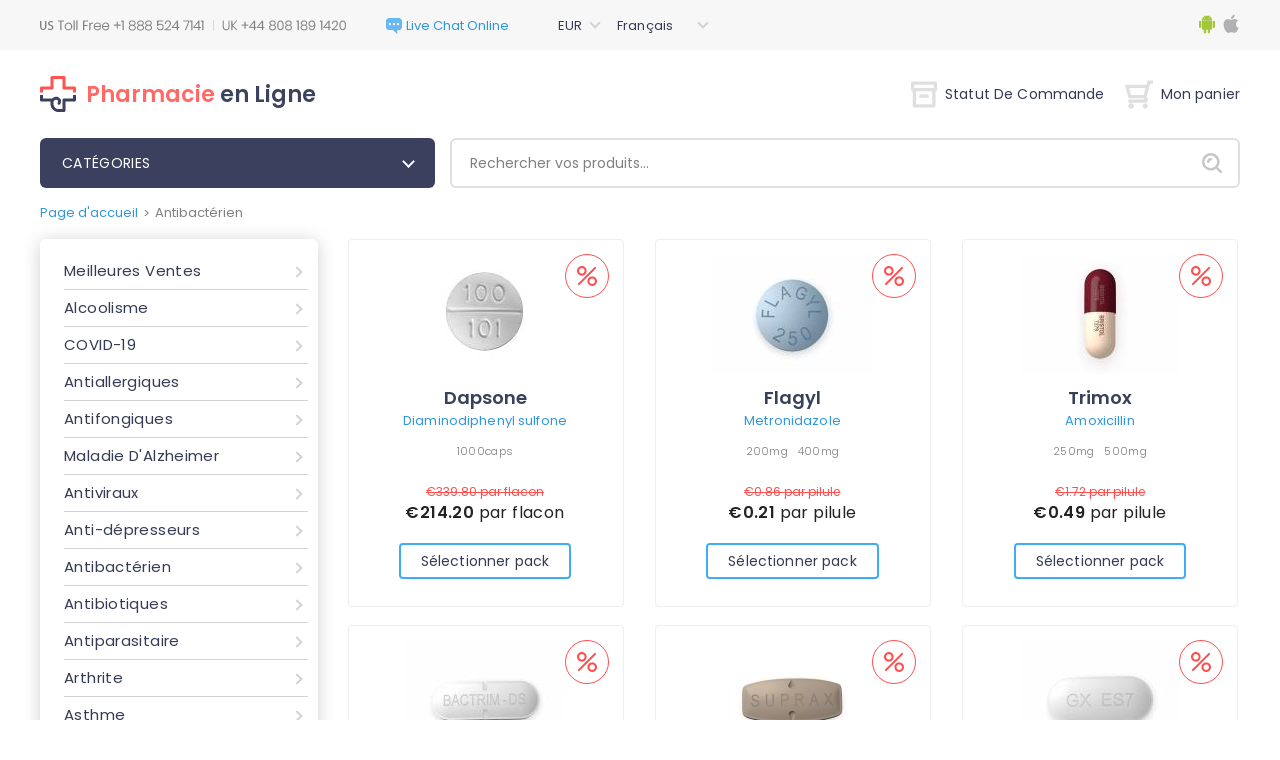

--- FILE ---
content_type: text/html; charset=utf-8
request_url: https://www.pharmacieenlignebelgique.com/acheter-medicaments-antibacterien-sans-ordonnance-en-belgique.html
body_size: 16563
content:
<!DOCTYPE html PUBLIC "-//W3C//DTD XHTML 1.0 Strict//EN" "http://www.w3.org/TR/xhtml1/DTD/xhtml1-strict.dtd">
<html xmlns="http://www.w3.org/1999/xhtml">
<head>
	<meta http-equiv="content-type" content="text/html; charset=utf-8" />	
	<title>Antibactérien — Acheter Médicaments en Ligne Belgique</title>
	<meta name='description' content='Acheter Antibactérien médicaments en ligne. Flagyl, Dapsone, Xifaxan, Cefuroxime, Levofloxacin, Metronidazole, Nitrofurantoin, Rifaximin, Trimox, Bactrim, Suprax, Aralen, Ceftin, Vibramycin, Rulide, Asacol, Furadantin sans ordonnance. Pharmacie en ligne Belgique' />
	<meta name='keywords' content='Antibactérien médicaments, Flagyl, Dapsone, Xifaxan, Cefuroxime, Levofloxacin, Metronidazole, Nitrofurantoin, Rifaximin, Trimox, Bactrim, Suprax, Aralen, Ceftin, Vibramycin, Rulide, Asacol, Furadantin' />
	<!-- f59c -->	
	<base href='https://www.pharmacieenlignebelgique.com/templates/58/' />
	<link rel='icon' href='./images/favicon.png' type='ico' />
	<meta name="viewport" content="width=device-width, height=device-height, initial-scale=1.0, minimum-scale=1.0">
	<meta name="viewport" content="width=device-width, initial-scale=1.0, maximum-scale=1.0, user-scalable=0"/>
        <meta http-equiv="content-language" content="fr-BE" />
        <link rel="canonical" href="https://pharmacieenlignebelgique.com/acheter-medicaments-antibacterien-sans-ordonnance-en-belgique.html" />
	<script type="text/javascript" src="./js/jquery-3.5.1.min.js"></script>
	<link rel="stylesheet" href="./css/bootstrap.min.css" type="text/css"/>
	<script src="https://stackpath.bootstrapcdn.com/bootstrap/4.5.0/js/bootstrap.min.js" integrity="sha384-OgVRvuATP1z7JjHLkuOU7Xw704+h835Lr+6QL9UvYjZE3Ipu6Tp75j7Bh/kR0JKI" crossorigin="anonymous"></script>
	<script type="text/javascript" src="../../js/quickSearch.js"></script>
	<script type="text/javascript" src="./js/main.js"></script>
	<link href="https://fonts.googleapis.com/css2?family=Poppins:wght@300;400;500;600&display=swap" rel="stylesheet">
	<link rel="stylesheet" href="./css/style.css" type="text/css"/>
	<link rel="stylesheet" href="./css/media.css" type="text/css"/>
	<link rel="stylesheet" href="./css/select.css" type="text/css"/>
	<script type="text/javascript" src="../../js/select.js"></script>
	<script type="text/javascript" src="../../js/main.js"></script>
</head>
<body>
<div id="wrapper">
	<div id="header" class="category">
	<div class="mobile-header">
		<div class="custom-container">
			<div class="row">
				<div class="col-md-12">
					<div class="mobile-top-info">
						<div class="menu-block">
							<button class="menu-button">
								<span class="menu-icon"></span>
							</button>
						</div>
						<div class="phones">
							<div class="support-phones">
								<img src="./images/phones/phone.png" alt="" style="" />							</div>
						</div>
						<div class="account-buttons">
							<div class="order-status"><a href="https://www.pharmacieenlignebelgique.com/order.html"><img src="images/icons/orders.png" alt=""></a></div>
														<div class="my-cart"><a href="https://www.pharmacieenlignebelgique.com/cart.html" class="cart-button"><img src="images/icons/cart.png" alt=""></a>
															</div>
						</div>
						<div class="categories-dialog">
							<div class="block" id="categories_list"><div class="categories-title">
	<div class="mobile-go-back"><div><span></span></div>Back</div>
	CATéGORIES</div>
<ul class="categories-list">
	<li class="category">
		<a href="https://www.pharmacieenlignebelgique.com/acheter-medicaments-meilleures-ventes-sans-ordonnance-en-belgique.html">Meilleures Ventes</a>
	</li>
	<li class="category">
		<a href="https://www.pharmacieenlignebelgique.com/acheter-medicaments-alcoolisme-sans-ordonnance-en-belgique.html">Alcoolisme</a>
	</li>
	<li class="category">
		<a href="https://www.pharmacieenlignebelgique.com/acheter-medicaments-covid-19-sans-ordonnance-en-belgique.html">COVID-19</a>
	</li>
	<li class="category">
		<a href="https://www.pharmacieenlignebelgique.com/acheter-medicaments-antiallergiques-sans-ordonnance-en-belgique.html">Antiallergiques</a>
	</li>
	<li class="category">
		<a href="https://www.pharmacieenlignebelgique.com/acheter-medicaments-antifongiques-sans-ordonnance-en-belgique.html">Antifongiques</a>
	</li>
	<li class="category">
		<a href="https://www.pharmacieenlignebelgique.com/acheter-medicaments-maladie-d-alzheimer-sans-ordonnance-en-belgique.html">Maladie D'Alzheimer</a>
	</li>
	<li class="category">
		<a href="https://www.pharmacieenlignebelgique.com/acheter-medicaments-antiviraux-sans-ordonnance-en-belgique.html">Antiviraux</a>
	</li>
	<li class="category">
		<a href="https://www.pharmacieenlignebelgique.com/acheter-medicaments-anti-depresseurs-sans-ordonnance-en-belgique.html">Anti-dépresseurs</a>
	</li>
	<li class="category">
		<a href="https://www.pharmacieenlignebelgique.com/acheter-medicaments-antibacterien-sans-ordonnance-en-belgique.html">Antibactérien</a>
	</li>
	<li class="category">
		<a href="https://www.pharmacieenlignebelgique.com/acheter-medicaments-antibiotiques-sans-ordonnance-en-belgique.html">Antibiotiques</a>
	</li>
	<li class="category">
		<a href="https://www.pharmacieenlignebelgique.com/acheter-medicaments-antiparasitaire-sans-ordonnance-en-belgique.html">Antiparasitaire </a>
	</li>
	<li class="category">
		<a href="https://www.pharmacieenlignebelgique.com/acheter-medicaments-arthrite-sans-ordonnance-en-belgique.html">Arthrite</a>
	</li>
	<li class="category">
		<a href="https://www.pharmacieenlignebelgique.com/acheter-medicaments-asthme-sans-ordonnance-en-belgique.html">Asthme</a>
	</li>
	<li class="category">
		<a href="https://www.pharmacieenlignebelgique.com/acheter-medicaments-contraceptifs-sans-ordonnance-en-belgique.html">Contraceptifs</a>
	</li>
	<li class="category">
		<a href="https://www.pharmacieenlignebelgique.com/acheter-medicaments-cancer-sans-ordonnance-en-belgique.html">Cancer</a>
	</li>
	<li class="category">
		<a href="https://www.pharmacieenlignebelgique.com/acheter-medicaments-pression-arterielle-sans-ordonnance-en-belgique.html">Pression Artérielle</a>
	</li>
	<li class="category">
		<a href="https://www.pharmacieenlignebelgique.com/acheter-medicaments-cholesterol-sans-ordonnance-en-belgique.html">Cholestérol</a>
	</li>
	<li class="category">
		<a href="https://www.pharmacieenlignebelgique.com/acheter-medicaments-cardiovasculaire-sans-ordonnance-en-belgique.html">Cardiovasculaire</a>
	</li>
	<li class="category">
		<a href="https://www.pharmacieenlignebelgique.com/acheter-medicaments-diabete-sans-ordonnance-en-belgique.html">Diabète</a>
	</li>
	<li class="category">
		<a href="https://www.pharmacieenlignebelgique.com/acheter-medicaments-diuretiques-sans-ordonnance-en-belgique.html">Diurétiques</a>
	</li>
	<li class="category">
		<a href="https://www.pharmacieenlignebelgique.com/acheter-medicaments-dysfonction-erectile-sans-ordonnance-en-belgique.html">Dysfonction Erectile</a>
	</li>
	<li class="category">
		<a href="https://www.pharmacieenlignebelgique.com/acheter-medicaments-soins-des-yeux-sans-ordonnance-en-belgique.html">Soins Des Yeux</a>
	</li>
	<li class="category">
		<a href="https://www.pharmacieenlignebelgique.com/acheter-medicaments-gastro-sante-sans-ordonnance-en-belgique.html">Gastro Santé</a>
	</li>
	<li class="category">
		<a href="https://www.pharmacieenlignebelgique.com/acheter-medicaments-chute-de-cheveux-sans-ordonnance-en-belgique.html">Chute De Cheveux</a>
	</li>
	<li class="category">
		<a href="https://www.pharmacieenlignebelgique.com/acheter-medicaments-sante-generale-sans-ordonnance-en-belgique.html">Santé Générale</a>
	</li>
	<li class="category">
		<a href="https://www.pharmacieenlignebelgique.com/acheter-medicaments-virus-de-lhepatite-c-hcv-sans-ordonnance-en-belgique.html">Virus De L'hépatite C (VHC)</a>
	</li>
	<li class="category">
		<a href="https://www.pharmacieenlignebelgique.com/acheter-medicaments-herbals-sans-ordonnance-en-belgique.html">Herbals</a>
	</li>
	<li class="category">
		<a href="https://www.pharmacieenlignebelgique.com/acheter-medicaments-hormones-sans-ordonnance-en-belgique.html">Hormones</a>
	</li>
	<li class="category">
		<a href="https://www.pharmacieenlignebelgique.com/acheter-medicaments-hiv-sans-ordonnance-en-belgique.html">HIV</a>
	</li>
	<li class="category">
		<a href="https://www.pharmacieenlignebelgique.com/acheter-medicaments-dysfonction-erectile-packs-sans-ordonnance-en-belgique.html">Dysfonction Erectile Packs</a>
	</li>
	<li class="category">
		<a href="https://www.pharmacieenlignebelgique.com/acheter-medicaments-sante-masculine-sans-ordonnance-en-belgique.html">Santé Masculine</a>
	</li>
	<li class="category">
		<a href="https://www.pharmacieenlignebelgique.com/acheter-medicaments-troubles-mentaux-sans-ordonnance-en-belgique.html">Troubles Mentaux</a>
	</li>
	<li class="category">
		<a href="https://www.pharmacieenlignebelgique.com/acheter-medicaments-mal-des-mouvements-sans-ordonnance-en-belgique.html">Mal Des Mouvements</a>
	</li>
	<li class="category">
		<a href="https://www.pharmacieenlignebelgique.com/acheter-medicaments-relaxants-musculaires-sans-ordonnance-en-belgique.html">Relaxants Musculaires</a>
	</li>
	<li class="category">
		<a href="https://www.pharmacieenlignebelgique.com/acheter-medicaments-antidouleurs-sans-ordonnance-en-belgique.html">Antidouleurs</a>
	</li>
	<li class="category">
		<a href="https://www.pharmacieenlignebelgique.com/acheter-medicaments-la-maladie-de-parkinson-sans-ordonnance-en-belgique.html">La Maladie De Parkinson</a>
	</li>
	<li class="category">
		<a href="https://www.pharmacieenlignebelgique.com/acheter-medicaments-arreter-de-fumer-sans-ordonnance-en-belgique.html">Arreter De Fumer</a>
	</li>
	<li class="category">
		<a href="https://www.pharmacieenlignebelgique.com/acheter-medicaments-soins-de-la-peau-sans-ordonnance-en-belgique.html">Soins De La Peau</a>
	</li>
	<li class="category">
		<a href="https://www.pharmacieenlignebelgique.com/acheter-medicaments-sante-feminine-sans-ordonnance-en-belgique.html">Santé Féminine</a>
	</li>
	<li class="category">
		<a href="https://www.pharmacieenlignebelgique.com/acheter-medicaments-obesite-sans-ordonnance-en-belgique.html">Obésité</a>
	</li>
</ul>
<script>
	$('.categories-title').click(function() {
		if ($('.categories-list').hasClass('opened')){
			$('.categories-list').removeClass('opened')
		}
		else{
			$('.categories-list').addClass('opened')
		}
	});
	$(document).mouseup(function(e)
	{
		let container = $(".categories-title");
		if (!container.is(e.target) && container.has(e.target).length === 0)
		{
			$('.categories-list').removeClass('opened')
		}
	});
</script></div>						</div>
						<div class="topbar-dialog">
							<div class="dialog-langs">
								<div class="header-dropdowns">
									<div class="block" id="tools_currencies"><div class="select-container">
	<select id="currencies_list" onchange="insertParam('cur', this.value.slice(this.value.length-3));" class="shop-select">
					<option title="./images/curr_space.png" value="https://www.pharmacieenlignebelgique.com/acheter-medicaments-antibacterien-sans-ordonnance-en-belgique.html?cur=USD"
			>
			USD			</option>
					<option title="./images/curr_space.png" value="https://www.pharmacieenlignebelgique.com/acheter-medicaments-antibacterien-sans-ordonnance-en-belgique.html?cur=EUR"
			 selected="selected">
			EUR			</option>
					<option title="./images/curr_space.png" value="https://www.pharmacieenlignebelgique.com/acheter-medicaments-antibacterien-sans-ordonnance-en-belgique.html?cur=GBP"
			>
			GBP			</option>
			</select>
</div></div>									<div class="block" id="tools_languages"><div class="select-container languages">
	<select id="languages_list" onchange="if(document.location.href.match(/search.html/g) !== null) { insertParam('lang', this.value.slice(this.value.length-2)); } else { document.location = this.value; }" class="shop-select">
					 <option title="./images/lang_option_en.png" value="https://www.pharmacieenlignebelgique.com/medicine-buy-antibacterial-drugs-en.html"
			  >English</option>
					 <option title="./images/lang_option_uk.png" value="https://www.pharmacieenlignebelgique.com/medicine-buy-antibacterial-drugs-uk.html"
			  >English(UK)</option>
					 <option title="./images/lang_option_fr.png" value="https://www.pharmacieenlignebelgique.com/acheter-medicaments-antibacterien-sans-ordonnance-en-belgique.html"
			  selected="selected">Français</option>
			</select>
</div></div>								</div>
							</div>
							<div class="mobile-menu-list">
								<div class="mobile-categories"><a href="#" class="categories-link">Catégories</a></div>
								<ul class="mobile-links">
									<li class="mobile-home">
										<a href="https://www.pharmacieenlignebelgique.com/">Page D'accueil</a>
									</li>
																		<li class="mobile-order-status">
										<a href="https://www.pharmacieenlignebelgique.com/order.html">Statut De Commande</a>
									</li>
									<li class="mobile-cart">
										<a class="mobile-cart-button" href="">Mon Panier</a>
									</li>
								</ul>
								<ul class="mobile-info-links">
									<li>
										<a href="https://www.pharmacieenlignebelgique.com/contact_us.html">Contactez-nous</a>
									</li>
									<li>
										<a href="https://www.pharmacieenlignebelgique.com/about_us_fr.html">Qui Sommes-nous</a>
									</li>
									<li>
										<a href="https://www.pharmacieenlignebelgique.com/testimonials.html">Témoignages</a>
									</li>
									<li>
										<a href="https://www.pharmacieenlignebelgique.com/faq.html">FAQ</a>
									</li>
									<li>
										<a href="https://www.pharmacieenlignebelgique.com/privacy_fr.html">Notre Politique</a>
									</li>
									<li>
										<a href="https://www.pharmacieenlignebelgique.com/terms_and_conditions_fr.html">Termes & Conditions</a>
									</li>
								</ul>
							</div>
						</div>
					</div>
				</div>
			</div>
		</div>
	</div>
	<div class="header-info">
		<div class="custom-container">
			<div class="row">
				<div class="col-lg-12">
					<div class="top-info">
						<div class="phones">
							<div class="support-phones">
								<img src="./images/phones/phone.png" alt="" style="" />							</div>
						</div>
						<div>
							        <div id="header_online_chat" class="block">
            <a href="javascript:void(window.open('https://sup24.net/chat.php?group=Shop-Online&hg=Pw__&hcgs=MQ__&htgs=MQ__&nct=MQ__&hfk=MQ__','','width=400,height=600,left=0,top=0,resizable=yes,menubar=no,location=no,status=yes,scrollbars=yes'))"
               alt="LiveZilla Live Chat Software"
               class="lz_text_link"
               data-text-online="Live Help (Start Chat)"
               data-text-offline="Live Help (Leave Message)"
               data-css-online=""
               data-css-offline=""
               data-online-only="0"
            >
                <img src="./images/chat/online.png"
                     alt="support online"
                     border="0"
                />
            </a>
        </div>
        						</div>
						<div class="header-dropdowns">
							<div class="block" id="tools_currencies"><div class="select-container">
	<select id="currencies_list" onchange="insertParam('cur', this.value.slice(this.value.length-3));" class="shop-select">
					<option title="./images/curr_space.png" value="https://www.pharmacieenlignebelgique.com/acheter-medicaments-antibacterien-sans-ordonnance-en-belgique.html?cur=USD"
			>
			USD			</option>
					<option title="./images/curr_space.png" value="https://www.pharmacieenlignebelgique.com/acheter-medicaments-antibacterien-sans-ordonnance-en-belgique.html?cur=EUR"
			 selected="selected">
			EUR			</option>
					<option title="./images/curr_space.png" value="https://www.pharmacieenlignebelgique.com/acheter-medicaments-antibacterien-sans-ordonnance-en-belgique.html?cur=GBP"
			>
			GBP			</option>
			</select>
</div></div>							<div class="block" id="tools_languages"><div class="select-container languages">
	<select id="languages_list" onchange="if(document.location.href.match(/search.html/g) !== null) { insertParam('lang', this.value.slice(this.value.length-2)); } else { document.location = this.value; }" class="shop-select">
					 <option title="./images/lang_option_en.png" value="https://www.pharmacieenlignebelgique.com/medicine-buy-antibacterial-drugs-en.html"
			  >English</option>
					 <option title="./images/lang_option_uk.png" value="https://www.pharmacieenlignebelgique.com/medicine-buy-antibacterial-drugs-uk.html"
			  >English(UK)</option>
					 <option title="./images/lang_option_fr.png" value="https://www.pharmacieenlignebelgique.com/acheter-medicaments-antibacterien-sans-ordonnance-en-belgique.html"
			  selected="selected">Français</option>
			</select>
</div></div>						</div>
						<div class="apps-links">
							<a href="/landing_page.html"><img src="images/icons/android-logo.svg" title="Android app" alt="Android app" width="18px" height="20px"></a>
							<a href="/landing_page.html"><img src="images/icons/apple-logo.svg" title="Apple app" alt="Apple app" width="18px" height="20px"></a>
						</div>
					</div>
				</div>
			</div>
		</div>
	</div>
	<div class="custom-container">
		<div class="row">
			<div class="col-lg-12">
				<div class="sub-header">
					<div class="site-logo">
						<a rel="nofollow" class="site-name-dect" href="https://www.pharmacieenlignebelgique.com/"><img src="./images/site_logo.svg" alt=""/><div class="site-logo-text">Pharmacie en Ligne</div>
						</a>
					</div>
					<div class="account-buttons">
						<div class="order-status"><a href="https://www.pharmacieenlignebelgique.com/order.html"><img src="images/icons/order_status.svg" alt="">Statut De Commande</a></div>
												<div class="my-cart mobile-hide">
							<a href="https://www.pharmacieenlignebelgique.com/cart.html" class="cart-button"><img src="images/icons/my_cart.svg" alt="">Mon panier															</a>
							<div class="cart-container">
									<div class="mobile-cart-header">
										<div class="mobile-go-back"><div><span></span></div>Retour</div>
										Carte de livraison									</div>
																	<div class="no-cart-items">(Il n'y a pas aucun article dans votre panier! )</div>
															</div>
						</div>
					</div>
				</div>
			</div>
		</div>
	</div>
	<div class="custom-container">
		<div class="row">
			<div class="col-lg-12">
				<div class="categories-panel">
					<div class="site-logo">
						<a rel="nofollow" class="site-name" href="https://www.pharmacieenlignebelgique.com/">
							<img src="./images/site_logo.svg" alt="">
							<div class="site-logo-text-tabled">Pharmacie en Ligne</div></a>
					</div>
					<div class="categories-dropdown"><div class="block" id="categories_list"><div class="categories-title">
	<div class="mobile-go-back"><div><span></span></div>Back</div>
	CATéGORIES</div>
<ul class="categories-list">
	<li class="category">
		<a href="https://www.pharmacieenlignebelgique.com/acheter-medicaments-meilleures-ventes-sans-ordonnance-en-belgique.html">Meilleures Ventes</a>
	</li>
	<li class="category">
		<a href="https://www.pharmacieenlignebelgique.com/acheter-medicaments-alcoolisme-sans-ordonnance-en-belgique.html">Alcoolisme</a>
	</li>
	<li class="category">
		<a href="https://www.pharmacieenlignebelgique.com/acheter-medicaments-covid-19-sans-ordonnance-en-belgique.html">COVID-19</a>
	</li>
	<li class="category">
		<a href="https://www.pharmacieenlignebelgique.com/acheter-medicaments-antiallergiques-sans-ordonnance-en-belgique.html">Antiallergiques</a>
	</li>
	<li class="category">
		<a href="https://www.pharmacieenlignebelgique.com/acheter-medicaments-antifongiques-sans-ordonnance-en-belgique.html">Antifongiques</a>
	</li>
	<li class="category">
		<a href="https://www.pharmacieenlignebelgique.com/acheter-medicaments-maladie-d-alzheimer-sans-ordonnance-en-belgique.html">Maladie D'Alzheimer</a>
	</li>
	<li class="category">
		<a href="https://www.pharmacieenlignebelgique.com/acheter-medicaments-antiviraux-sans-ordonnance-en-belgique.html">Antiviraux</a>
	</li>
	<li class="category">
		<a href="https://www.pharmacieenlignebelgique.com/acheter-medicaments-anti-depresseurs-sans-ordonnance-en-belgique.html">Anti-dépresseurs</a>
	</li>
	<li class="category">
		<a href="https://www.pharmacieenlignebelgique.com/acheter-medicaments-antibacterien-sans-ordonnance-en-belgique.html">Antibactérien</a>
	</li>
	<li class="category">
		<a href="https://www.pharmacieenlignebelgique.com/acheter-medicaments-antibiotiques-sans-ordonnance-en-belgique.html">Antibiotiques</a>
	</li>
	<li class="category">
		<a href="https://www.pharmacieenlignebelgique.com/acheter-medicaments-antiparasitaire-sans-ordonnance-en-belgique.html">Antiparasitaire </a>
	</li>
	<li class="category">
		<a href="https://www.pharmacieenlignebelgique.com/acheter-medicaments-arthrite-sans-ordonnance-en-belgique.html">Arthrite</a>
	</li>
	<li class="category">
		<a href="https://www.pharmacieenlignebelgique.com/acheter-medicaments-asthme-sans-ordonnance-en-belgique.html">Asthme</a>
	</li>
	<li class="category">
		<a href="https://www.pharmacieenlignebelgique.com/acheter-medicaments-contraceptifs-sans-ordonnance-en-belgique.html">Contraceptifs</a>
	</li>
	<li class="category">
		<a href="https://www.pharmacieenlignebelgique.com/acheter-medicaments-cancer-sans-ordonnance-en-belgique.html">Cancer</a>
	</li>
	<li class="category">
		<a href="https://www.pharmacieenlignebelgique.com/acheter-medicaments-pression-arterielle-sans-ordonnance-en-belgique.html">Pression Artérielle</a>
	</li>
	<li class="category">
		<a href="https://www.pharmacieenlignebelgique.com/acheter-medicaments-cholesterol-sans-ordonnance-en-belgique.html">Cholestérol</a>
	</li>
	<li class="category">
		<a href="https://www.pharmacieenlignebelgique.com/acheter-medicaments-cardiovasculaire-sans-ordonnance-en-belgique.html">Cardiovasculaire</a>
	</li>
	<li class="category">
		<a href="https://www.pharmacieenlignebelgique.com/acheter-medicaments-diabete-sans-ordonnance-en-belgique.html">Diabète</a>
	</li>
	<li class="category">
		<a href="https://www.pharmacieenlignebelgique.com/acheter-medicaments-diuretiques-sans-ordonnance-en-belgique.html">Diurétiques</a>
	</li>
	<li class="category">
		<a href="https://www.pharmacieenlignebelgique.com/acheter-medicaments-dysfonction-erectile-sans-ordonnance-en-belgique.html">Dysfonction Erectile</a>
	</li>
	<li class="category">
		<a href="https://www.pharmacieenlignebelgique.com/acheter-medicaments-soins-des-yeux-sans-ordonnance-en-belgique.html">Soins Des Yeux</a>
	</li>
	<li class="category">
		<a href="https://www.pharmacieenlignebelgique.com/acheter-medicaments-gastro-sante-sans-ordonnance-en-belgique.html">Gastro Santé</a>
	</li>
	<li class="category">
		<a href="https://www.pharmacieenlignebelgique.com/acheter-medicaments-chute-de-cheveux-sans-ordonnance-en-belgique.html">Chute De Cheveux</a>
	</li>
	<li class="category">
		<a href="https://www.pharmacieenlignebelgique.com/acheter-medicaments-sante-generale-sans-ordonnance-en-belgique.html">Santé Générale</a>
	</li>
	<li class="category">
		<a href="https://www.pharmacieenlignebelgique.com/acheter-medicaments-virus-de-lhepatite-c-hcv-sans-ordonnance-en-belgique.html">Virus De L'hépatite C (VHC)</a>
	</li>
	<li class="category">
		<a href="https://www.pharmacieenlignebelgique.com/acheter-medicaments-herbals-sans-ordonnance-en-belgique.html">Herbals</a>
	</li>
	<li class="category">
		<a href="https://www.pharmacieenlignebelgique.com/acheter-medicaments-hormones-sans-ordonnance-en-belgique.html">Hormones</a>
	</li>
	<li class="category">
		<a href="https://www.pharmacieenlignebelgique.com/acheter-medicaments-hiv-sans-ordonnance-en-belgique.html">HIV</a>
	</li>
	<li class="category">
		<a href="https://www.pharmacieenlignebelgique.com/acheter-medicaments-dysfonction-erectile-packs-sans-ordonnance-en-belgique.html">Dysfonction Erectile Packs</a>
	</li>
	<li class="category">
		<a href="https://www.pharmacieenlignebelgique.com/acheter-medicaments-sante-masculine-sans-ordonnance-en-belgique.html">Santé Masculine</a>
	</li>
	<li class="category">
		<a href="https://www.pharmacieenlignebelgique.com/acheter-medicaments-troubles-mentaux-sans-ordonnance-en-belgique.html">Troubles Mentaux</a>
	</li>
	<li class="category">
		<a href="https://www.pharmacieenlignebelgique.com/acheter-medicaments-mal-des-mouvements-sans-ordonnance-en-belgique.html">Mal Des Mouvements</a>
	</li>
	<li class="category">
		<a href="https://www.pharmacieenlignebelgique.com/acheter-medicaments-relaxants-musculaires-sans-ordonnance-en-belgique.html">Relaxants Musculaires</a>
	</li>
	<li class="category">
		<a href="https://www.pharmacieenlignebelgique.com/acheter-medicaments-antidouleurs-sans-ordonnance-en-belgique.html">Antidouleurs</a>
	</li>
	<li class="category">
		<a href="https://www.pharmacieenlignebelgique.com/acheter-medicaments-la-maladie-de-parkinson-sans-ordonnance-en-belgique.html">La Maladie De Parkinson</a>
	</li>
	<li class="category">
		<a href="https://www.pharmacieenlignebelgique.com/acheter-medicaments-arreter-de-fumer-sans-ordonnance-en-belgique.html">Arreter De Fumer</a>
	</li>
	<li class="category">
		<a href="https://www.pharmacieenlignebelgique.com/acheter-medicaments-soins-de-la-peau-sans-ordonnance-en-belgique.html">Soins De La Peau</a>
	</li>
	<li class="category">
		<a href="https://www.pharmacieenlignebelgique.com/acheter-medicaments-sante-feminine-sans-ordonnance-en-belgique.html">Santé Féminine</a>
	</li>
	<li class="category">
		<a href="https://www.pharmacieenlignebelgique.com/acheter-medicaments-obesite-sans-ordonnance-en-belgique.html">Obésité</a>
	</li>
</ul>
<script>
	$('.categories-title').click(function() {
		if ($('.categories-list').hasClass('opened')){
			$('.categories-list').removeClass('opened')
		}
		else{
			$('.categories-list').addClass('opened')
		}
	});
	$(document).mouseup(function(e)
	{
		let container = $(".categories-title");
		if (!container.is(e.target) && container.has(e.target).length === 0)
		{
			$('.categories-list').removeClass('opened')
		}
	});
</script></div></div>
					<div class="header-search">
						<div class="search-panel"><div class="block" id="static_sidebar_search"><div class="side_search">
		<form action="https://www.pharmacieenlignebelgique.com/search.html">
			<input type="text" class="text" value="Rechercher vos produits…" onfocus="if (this.value == 'Rechercher vos produits…') {this.value = '';}" onblur="if(this.value == '') this.value = 'Rechercher vos produits…';" name="key" />
				<div class="quickSearchBlock" style="display:none;">
			        <ul id="quickSearch"></ul>
			    </div>
			<button type="submit" class="bttn" value=""></button>
		</form>
</div>

<script type="text/javascript">
    // Run search after entering any key
$("#static_sidebar_search input[type='text']").keyup(function(e) {
        var key = e.keyCode;
        if ( key != 40 && key != 38 && key != 13 && key != 27) { // prevent list update from up/down arrows
            qiuckPillsSearch(["Prevacid", "Prilosec", "Microzide", "Norvasc", "Coversyl", "Lasix", "Beloc", "Toprol", "Tinidazole", "Hyzaar", "Cymbalta", "Plan B", "Betapace", "Celexa", "Zetia", "Frumil", "Crestor", "Florinef", "Cardarone", "Macrobid", "Cozaar", "Anafranil", "Lopressor", "Calan", "Proscar", "Suhagra", "Flomax", "Avodart", "Zyban", "Robaxin", "Avapro", "Aldactone", "Actos", "Adalat", "Atarax", "Inderal", "Altace", "Aceon", "Tenormin", "Vasotec", "Desyrel", "Micronase", "Effexor", "Combivent", "Elavil", "Dramamine", "Zestoretic", "Zestril", "Coreg", "Catapres", "Lexapro", "Rebetol", "Pamelor", "DDAVP", "Paxil", "Trimox", "Prograf", "Cardizem", "Amoxil", "Ampicillin", "Augmentin", "Bactrim", "Biaxin", "Grisactin", "Lamisil", "Nizoral", "Sporanox", "Remeron", "Myambutol", "Sinequan", "Zebeta", "Tofranil", "Minipress", "Verampil", "Wellbutrin SR", "Zoloft", "Aricept", "Propecia", "Famvir", "Chloromycetin", "Cipro", "Cleocin", "Doxycycline", "Differin", "Duricef", "Flagyl", "Floxin", "Ilosone", "Keflex", "Levaquin", "Epivir", "Valtrex", "Zovirax", "Diamox", "Alfacip", "Lamictal", "Sinemet", "Namenda", "Buspar", "Naltrexone", "Mirapex", "Topamax", "Mysoline", "Vitamin C", "Lanoxin", "ED Super Advanced Pack", "Feldene", "Zyloprim", "Deltasone", "ED Medium Pack", "Minomycin", "Suprax", "Sumycin", "Trecator-SC", "Kemadrin", "Anaprox", "Elimite", "Naprosyn", "Acticin", "Dapsone", "Vantin", "Zithromax", "Aciphex", "Colospa", "Imodium", "Super ED Trial Pack", "Celebrex", "Risperdal", "Maxolon", "Motilium", "Nexium", "Pepcid", "Protonix", "Reglan", "Zantac", "Aygestin", "Clomid", "Dostinex", "Detrol", "VPXL", "ED Soft Medium Pack", "ED Advanced Pack", "Indocin", "Rogaine", "Hoodia", "Lioresal", "Atacand", "Arava", "Hytrin", "Oxytrol", "Mobic", "Provigil", "Requip", "Valparin", "Motrin", "Strattera", "Sustiva", "Neurontin", "Estrace", "Fosamax", "Parlodel", "Ponstel", "Panadol", "Olanzapine", "Eldepryl", "Leukeran", "Zanaflex", "Premarin", "Female Viagra", "Amaryl", "Pulmicort", "Singulair", "Zocor", "Fulvicin", "Allegra", "Astelin", "Clarinex", "Claritin", "Periactin", "Phenergan", "Glucovance", "Glucophage", "Glucotrol", "Cytoxan", "Super P-Force", "Aralen", "Ceftin", "Hydrea", "Vibramycin", "Nolvadex", "Tadarise", "Cialis Jelly", "Viagra Professional (Sublingual)", "Antivert", "Lipitor", "Rulide", "Compazine", "Noroxin", "Zyprexa", "Verapamil", "Tritace", "Retin-A Cream", "Nootropil", "Methotrexate", "Caverta", "Tegopen", "Seroquel", "Symmetrel", "Theo-24 Cr", "Malegra", "Viagra", "Viagra Super Active", "Brand Cialis", "Kamagra Oral Jelly", "Sublingual Viagra", "Viagra Soft", "Glucophage SR", "Cialis", "Viagra Caps", "Zenegra", "Brand Viagra", "Dilantin", "Elocon", "Finpecia", "Fincar", "Albenza", "Fluoxetine", "Kamagra", "Levitra", "ED Trial Pack", "Seroflo Inhaler", "Cialis Soft", "Cialis Professional (Sublingual)", "Prednisone", "Kamagra Flavored", "Tadacip", "Penisole", "Asacol", "Imitrex", "Piracetam", "Trileptal", "Revatio", "Priligy", "Flunarizine", "Sibelium", "Depakote", "Urispas", "Tricor", "Brand Levitra", "Isoptin", "Diltiazem", "Temovate 0.05%", "Cialis Super Active", "Genegra", "Tadalis SX", "Forzest", "Vitria", "Silagra", "Kamagra Soft", "Kamagra Chewable", "Penegra", "Levitra Oral Jelly", "Kamagra Gold", "Allopurinol", "Apcalis SX Oral Jelly", "Lotrisone", "Antabuse", "Cytotec", "Advair Diskus", "Aristocort", "Flonase Nasal Spray", "Spiriva", "Endep", "Abilify", "Zyvox", "Prandin", "Grifulvin V", "Prednisolone", "Benemid", "Imdur", "Maxalt", "Synthroid", "Nimotop", "Voltarol", "Ovral", "Arimidex", "Danazol", "Alesse", "Levlen", "Mircette", "Duphaston", "Femara", "Desogen", "Provera", "Xeloda", "Bupron SR", "Risnia", "Venlor", "Glycomet", "Fluconazole", "Intagra", "Eriacta", "Vigora", "Lovegra", "Aldara", "Dutas", "Voveran", "Voveran SR", "Yasmin", "Ashwagandha", "Confido", "Diabecon", "Evecare", "Gasex", "Geriforte", "Hair Loss Cream", "Himplasia", "LIV.52", "Lukol", "Neem", "Pilex", "Reosto", "Rumalaya Fort", "Rumalaya", "Speman", "Tentex Forte", "Tentex Royal", "Slimfast", "Oseltamivir", "Orlistat", "Man XXX", "Luvox", "Arcoxia", "Imuran", "Mestinon", "Tegretol", "Lozol", "Geodon", "Diflucan", "Casodex", "Ditropan", "Levothroid", "Lopid", "Brand Temovate", "Coumadin", "Plavix", "Purim", "Enhance 9", "Karela", "Abana", "Lasuna", "V-gel", "Ophthacare", "Himcolin", "LIV.52 drops", "Mentat", "Cystone", "Shuddha guggulu", "Menosan", "Ayurslim", "Septilin", "Brahmi", "Arjuna", "Herbolax", "Styplon", "Shallaki", "Rhinocort", "Rocaltrol", "Pyridium", "Phoslo", "Cycrin", "Clozaril", "Mellaril", "Loxitane", "Uroxatral", "Urso", "Cartia Xt", "Trandate", "Vermox", "Precose", "Neoral", "Stromectol", "Asendin", "Maxaquin", "Avelox", "Azulfidine", "Revia", "Lithobid", "Xalatan 0.005%", "Reminyl", "Omnicef", "Artane", "Baclofen", "Detrol La", "Breast Success", "Toradol", "Calan Sr", "Esidrix", "Uniphyl Cr", "Thorazine", "Toprol Xl", "Sinemet Cr", "Combipres", "Inderal La", "Isoptin Sr", "Theo-24 Sr", "Wellbutrin", "Cephalexin", "Clonidine", "Paxil Cr", "Aciclovir", "Actigall", "Benicar", "Keftab", "Lisinopril", "Effexor Xr", "Ditropan Xl", "Glucophage Xr", "Glucotrol Xl", "Serophene", "Furosemide", "Erythromycin", "Procardia", "Prometrium", "Proventil", "Prinivil", "Etodolac", "Viramune", "Eskalith", "Copegus", "Amiodaron", "Decadron", "Meclizine", "Medrol", "Metformin", "Monoket", "Anacin", "Isordil", "Terramycin", "Tetracycline", "Micardis", "Minocin", "Naprelan", "Nortriptyline", "Pentasa", "Pletal", "Calcium Carbonate", "Danocrine", "Ticlid", "Viagra Jelly", "Dulcolax", "Fludac", "Skelaxin", "Starlix", "Zofran", "Grifulvin", "Furadantin", "Epivir Hbv", "Ibuprofen", "Levitra Professional", "Female Cialis", "Cialis Black", "Kamagra Effervescent", "Viagra Gold - Vigour", "Levitra with Dapoxetine", "Levitra Soft", "Red Viagra", "Stendra", "Malegra DXT", "Kamagra Polo", "Malegra FXT", "Tadapox", "Tiova Rotacap", "Assurans", "Sildalis", "Silvitra", "Bimatoprost 0.03%", "Cialis Daily", "Cialis Flavored", "Megalis", "Tadora", "Herbal Extra Power", "Herbal Max Gun Power", "Herbal Extra Slim", "VP-GL", "Rheumatrex", "Principen", "Oxsoralen", "Demadex", "Cyklokapron", "Colofac", "Colcrys", "CellCept", "Bystolic", "Super Avana ", "Super Kamagra", "Extra Super Avana", "Garcinia Cambogia", "Super Pack", "Professional Pack-20", "Soft Pack-20", "Super Active Pack-20", "Viagra Pack-30", "Levitra Pack-30", "Cialis Pack-30", "Cialis Strong Pack-30", "Viagra Strong Pack-20", "Cialis Light Pack-30", "Women Pack-20", "Weekend Pack", "Kamagra Pack-15", "Jelly Pack-15", "Professional Pack-40", "Soft Pack-40", "Super Active Pack-40", "Viagra Pack-60", "Viagra Pack-90", "Levitra Pack-60", "Levitra Pack-90", "Cialis Pack-60", "Cialis Pack-90", "Cialis Strong Pack-60", "Viagra Strong Pack-40", "Cialis Light Pack-60", "Cialis Light Pack-90", "Women Pack-40", "Kamagra Pack-30", "Jelly Pack-30", "Super Strong Pack", "Viagra Flavored", "Viagra with Dapoxetine", "Acyclovir cream 5%", "Manforce", "Super Force Jelly", "Flibanserin", "Daklinza", "Harvoni", "Sovaldi", "Zero Nicotine Patch", "Zudena", "VigRX Plus", "VigRX", "Combimist L Inhaler", "Ventolin pills", "Ventolin Inhaler", "Kamagra Oral Jelly Vol-1", "Kamagra Oral Jelly Vol-2", "Brand Retino-A Cream", "Retin-A Gel", "Tastylia", "Bimat + Applicators", "Careprost + Applicators", "Careprost", "Lumigan + Applicators", "Lumigan", "Meloset", "ProSolution", "Volume Pills", "Testosterone Booster", "Human Growth Agent", "Semenax", "ProVestra", "Virility Patch RX", "Slimonil Men", "Amalaki", "GenF20 Plus", "Cenmox", "Generic Testpack Mini-VCL", "Generic Testpack XXL-VCL", "Generic Testpack L-VCL", "Generic Testpack S-VCL", "Original Testpack Mini-VCL", "Original Testpack L-VC", "Original Testpack L-VL", "Original Testpack XXL-VCL", "Original Testpack L-VCL", "Original Testpack S-VCL", "Lady Era", "Brand Viagra Bottled", "Hiforce ODS", "Amitriptyline", "Betnovate", "Bupropion", "Citalopram", "Colchicine", "Diclofenac", "Hydrochlorothiazide", "Lithium", "Metoclopramide", "Propranolol", "Ranitidine", "Sublingual Cialis", "Torsemide", "Tretinoin Cream", "Top Avana", "Brand Levitra Bottled", "Brand Cialis Bottled", "Proair Inhaler", "Tiova Inhaler", "Symbicort (Powder Form)", "Cenforce", "Kaletra", "Brand Premarin", "Plaquenil", "Barilup", "Barikind", "Molnunat", "Podowart", "Champix", "Ozempic (known as Rybelsus)", "Fildena", "Fildena XXX", "Fildena Extra Power", "Aurogra", "Sildigra", "Femalegra", "Abhigra", "Tadalista", "Tadarise Pro", "Vidalista", "Vidalista Pro", "Vidalista Black", "Vidalista Yellow", "MaxGun Sublingual Spray", "Cobra-120", "Super Vidalista", "Toficalm", "Sleepose", "Restfine", "Hypnite", "Hyplon", "Fulnite", "Armotraz", "Alkacel", "Capnat", "Samsca", "Androxal", "Xifaxan", "Ciprodex", "Zydena", "Tazorac", "Tadagra", "Nizoral Shampoo", "Efudex", "Androgel", "Advair Rotahaler", "Zomig", "Tasigna", "Sprycel", "Jentadueto XR", "Hygroton", "Loniten", "Fusiderm B", "Edarbyclor", "Hydroxychloroquine", "Actoplus met", "Poxet", "Inspra", "Ciloxan", "Xenical", "Irbesartan", "Ranexa", "Daliresp", "Serc", "A-Ret", "Isofair", "Addyi", "Aczone", "Clopidogrel", "Budecort", "Ocuflox", "Cenforce D", "Vfend", "Tretiva", "Mebendazole", "Vilitra", "Valif", "Sildamax", "Super Zhewitra", "Cenforce Professional", "Avana", "Dexilant", "Itraconazole", "Galantamine", "Vega Extra Cobra", "Vesicare", "Hydroquinone", "Campral", "Biltricide", "Stalevo", "Sildenafil Red", "Chloroquine", "Diprolene", "Dydrogesterone", "Betamethasone", "Ivermectin", "Semaglutide", "Aripiprazole", "Salbutamol", "Rabeprazole", "Permethrin", "Ursodiol", "Fluticasone + Salmeterol", "Albendazole", "Spironolactone", "Imiquimod", "Amoxicillin", "Clomipramine", "Testosterone topical", "Enclomiphene", "Disulfiram", "Trimethoprim", "Donepezil", "Anastrozole", "Hydroxyzine", "Praziquantel", "Buspirone", "Dutasteride", "Cefuroxime", "Celecoxib", "Varenicline", "Ciprofloxacin", "Clomiphene", "Clozapine", "Medroxyprogesterone", "Misoprostol", "Losartan", "Trazodone", "Levofloxacin", "Ciprofloxacin + Dexamethasone", "Acetazolamide", "Cabergolin", "Cefadroxil", "Fluorouracil", "Metronidazole", "Isotretinoin", "Tamsulosin", "Nitrofurantoin", "Griseofulvin", "Clotrimazole", "Sumatriptan", "Terbinafine", "Digoxin", "Chlorambucil", "Escitalopram", "Minoxidil", "Telmisartan", "Metformin + Glyburide", "Domperidone", "Cyclosporine", "Gabapentin", "Esomeprazole", "Bempedoic acid", "Ketoconazole", "Tamoxifen", "Norfloxacin", "Oxybutynin", "Omeprazole", "Finasteride", "Protopic", "Tacrolimus", "Phenazopyridine", "Mirtazapine", "Ropinirole", "Quetiapine", "Carbidopa + Levodopa", "Budesonide Inhaler", "Budesonide Caps", "Doxepin", "Risperidone", "Topiramate", "Amantadine", "Levothyroxine", "Clobetasol 0.05%", "Theophylline", "Chlorpromazine", "Imipramine", "Valacyclovir", "Enalapril", "Rifaximin", "Drospirenone and Ethinyl Estradiol", "Tizanidine", "Azithromycin", "Ondansetron", "Alendronate", "Adapalen", "Alfuzosin", "Sertraline", "Arpamyl", "Atenolol", "Atorvastatin", "Bisoprolol", "Bromocriptine", "Candesartan", "Nebivolol", "Acamprosate", "Clenbuterol", "Bupropion + Naltrexone", "Contrave", "Liothyronine", "Cytomel", "Roflumilast", "Desmopressin", "Pimecrolimus", "Raloxifene", "Fludrocortisone", "Midodrine", "Chlorthalidone", "Isotroin", "Miconazole", "Tropicamide", "Atomoxetine", "Ketorolac", "Voriconazole", "Solifenacin", "Alfacalcidol", "Betahistine", "Carbamazepine", "Levocetirizine", "Trimetazidine", "Eflornithine", "Tobramycin and dexamethasone", "Dolutegravir", "Methimazole", "Flecainide", "Rifampin", "Conjugated estrogens", "Cilostazol", "Nintedanib", "Diane 35", "Flexeril", "Orapred", "Prelone", "Renova", "Extra Super P Force", "Fildena CT", "Fildena Professional", "Fildena Strong", "Fildena Super Active", "Filitra", "Filitra Professional", "Levitra Super Force", "Vaniqa", "Cyclogyl", "P Force", "Stugeron", "Viagra Black", "Super Tadapox", "Dexone", "Cenforce Soft", "Tadalista CT", "Tadalista Professional", "Tadalista Super Active", "Medrol Active", "Viagra Super Dulox-Force", "Xylocaine", "Olumiant", "Timoptic", "Zithromax Dispersible", "Advent DT", "Azelex", "Tobradex", "Tadasiva", "Viagra Super Fluox-Force", "Сyclobenzaprine hcl", "Zolmitriptan", "Zaleplon", "Ziprasidone", "Warfarin", "Verapamil HCl", "Venlafaxine", "Vardenafil with Dapoxetine", "Vardenafil", "Valproic Acid", "Ursodeoxycholic acid", "Udenafil", "Trihexyphenidyl", "Triamcinolone", "Tretinoin", "Tolvaptan", "Tolterodine", "Tofisopam", "Tiotropium Bromide", "Ticlopidine", "Thioridazine", "Terazosin hydrochloride", "Tazarotene", "Tadalafil with Dapoxetine", "Tadalafil", "Sulfasalazine", "Sotalol", "Sofosbuvir", "Simvastatin", "Acarbose", "Amiloride", "Amlodipine", "Azathioprine", "Azelastine", "Azilsartan", "Betamethasone / Clotrimazole", "Betamethasone and Fusidic Acid", "Betamethasone valerate", "Bicalutamide", "Bisacodyl", "Capecitabine", "Carvedilol", "Cefdinir", "Cefpodoxime", "Chloramphenicol", "Clindamycin", "Colchicum autumnale", "Cyclopentolate", "Cyclophosphamide", "Cyproheptadine", "Cyproterone acetate and ethinylestradiol", "Daclatasvir", "Dasatinib", "Desloratadine", "Desogestrel and Ethinyl estradiol", "Dexamethason", "Dexlansoprazole", "Dimenhydrinate", "Divalproex", "Duloxetine", "Clarithromycin", "Avanafil", "Efavirenz", "Eplerenone", "Eszopiclone", "Ethionamide", "Estradiol", "Etoricoxib", "Ezetimibe", "Famciclovir", "Famotidine", "Fenofibrate", "Fexofenadine", "Flavoxate Hcl", "Fluticasone Propionate", "Fluticasone", "Fluvoxamine", "Gemfibrozil", "Glimepiride", "Glipizide", "Glyburide", "Gresiofulvin", "Hydroxyurea", "Indapamide", "Indomethacin", "Isosorbide", "Amitriptylin"]);
        }
});
    // hide quick search menu after clicking in any place
    $( document.body ).click(function() {
        $('#quickSearch').html('');
        $('.quickSearchBlock').hide();
    });
</script></div></div>
						<input type="submit" class="bttn mobile-search" value="" />
					</div>
				</div>
			</div>
		</div>
	</div>
		<div id="header_bottom" style="display: none">
		<div class="separator"></div>
		<div class="block" id="tools_letter"><div class="alphabet">
<span style="font-size:12px; font-weight: bold; float: left; line-height: 15px; margin-right: 10px; color: #646363;">Recherche par nom:</span>
	<div class="alphabet_bg">
			
		 
			<a rel="nofollow" class="active" href="https://www.pharmacieenlignebelgique.com/letter.html?l=A">A</a>
		 
		
			
		 
			<a rel="nofollow" class="active" href="https://www.pharmacieenlignebelgique.com/letter.html?l=B">B</a>
		 
		
			
		 
			<a rel="nofollow" class="active" href="https://www.pharmacieenlignebelgique.com/letter.html?l=C">C</a>
		 
		
			
		 
			<a rel="nofollow" class="active" href="https://www.pharmacieenlignebelgique.com/letter.html?l=D">D</a>
		 
		
			
		 
			<a rel="nofollow" class="active" href="https://www.pharmacieenlignebelgique.com/letter.html?l=E">E</a>
		 
		
			
		 
			<a rel="nofollow" class="active" href="https://www.pharmacieenlignebelgique.com/letter.html?l=F">F</a>
		 
		
			
		 
			<a rel="nofollow" class="active" href="https://www.pharmacieenlignebelgique.com/letter.html?l=G">G</a>
		 
		
			
		 
			<a rel="nofollow" class="active" href="https://www.pharmacieenlignebelgique.com/letter.html?l=H">H</a>
		 
		
			
		 
			<a rel="nofollow" class="active" href="https://www.pharmacieenlignebelgique.com/letter.html?l=I">I</a>
		 
		
			
		 
			<a rel="nofollow" class="active" href="https://www.pharmacieenlignebelgique.com/letter.html?l=J">J</a>
		 
		
			
		 
			<a rel="nofollow" class="active" href="https://www.pharmacieenlignebelgique.com/letter.html?l=K">K</a>
		 
		
			
		 
			<a rel="nofollow" class="active" href="https://www.pharmacieenlignebelgique.com/letter.html?l=L">L</a>
		 
		
			
		 
			<a rel="nofollow" class="active" href="https://www.pharmacieenlignebelgique.com/letter.html?l=M">M</a>
		 
		
			
		 
			<a rel="nofollow" class="active" href="https://www.pharmacieenlignebelgique.com/letter.html?l=N">N</a>
		 
		
			
		 
			<a rel="nofollow" class="active" href="https://www.pharmacieenlignebelgique.com/letter.html?l=O">O</a>
		 
		
			
		 
			<a rel="nofollow" class="active" href="https://www.pharmacieenlignebelgique.com/letter.html?l=P">P</a>
		 
		
			
		 
			<a rel="nofollow" class="active" href="https://www.pharmacieenlignebelgique.com/letter.html?l=Q">Q</a>
		 
		
			
		 
			<a rel="nofollow" class="active" href="https://www.pharmacieenlignebelgique.com/letter.html?l=R">R</a>
		 
		
			
		 
			<a rel="nofollow" class="active" href="https://www.pharmacieenlignebelgique.com/letter.html?l=S">S</a>
		 
		
			
		 
			<a rel="nofollow" class="active" href="https://www.pharmacieenlignebelgique.com/letter.html?l=T">T</a>
		 
		
			
		 
			<a rel="nofollow" class="active" href="https://www.pharmacieenlignebelgique.com/letter.html?l=U">U</a>
		 
		
			
		 
			<a rel="nofollow" class="active" href="https://www.pharmacieenlignebelgique.com/letter.html?l=V">V</a>
		 
		
			
		 
			<a rel="nofollow" class="active" href="https://www.pharmacieenlignebelgique.com/letter.html?l=W">W</a>
		 
		
			
		 
			<a rel="nofollow" class="active" href="https://www.pharmacieenlignebelgique.com/letter.html?l=X">X</a>
		 
		
			
		 
			<a rel="nofollow" class="active" href="https://www.pharmacieenlignebelgique.com/letter.html?l=Y">Y</a>
		 
		
			
		 
			<a rel="nofollow" class="active" href="https://www.pharmacieenlignebelgique.com/letter.html?l=Z">Z</a>
		 
		
			
		 
			<a rel="nofollow" class="active" href="https://www.pharmacieenlignebelgique.com/letter.html?l=%25D0">�</a>
		 
		
		</div>
</div></div>		<div class="clear"></div>
	</div>
			<div class="custom-container">
		<div class="row">
			<div class="col-lg-12">
				<div class="breadcrumbs-bg">
					<div class="wrapper">
						<div id='header_breadcrumb' class='breadcrumbs'><a href='https://www.pharmacieenlignebelgique.com/'>Page d'accueil</a> > <span>Antibactérien</span></div>					</div>
				</div>
			</div>
		</div>
	</div>
		<div id="overlay"></div>
</div>
<script>
	$(document).ready( function () {
		let title = document.querySelector('.site-logo-text-tabled');
		let dectTitle = document.querySelector('.site-logo-text');
		let arr = title.innerHTML.split(' ');
		arr[0] = '<span>' + arr[0] + '</span>';
		title.innerHTML = arr.join(' ');
		dectTitle.innerHTML = arr.join(' ');
		$('.menu-button').click(function(e) {
			$(this).parents('.mobile-top-info').toggleClass('active');
			$('#overlay').toggleClass('active');
		});
		$('.categories-link').click(function (e) {
			e.preventDefault();
			$('.mobile-top-info').removeClass('active');
			$('.categories-dialog').addClass('active');
		});
		$('.cart-button').click(function (e) {
			e.preventDefault();
			$('.cart-container').toggleClass('active');
		});
		$('.mobile-search').click(function (e){
			e.preventDefault();
			$(this).parent().addClass('active');
		})
		$('.mobile-go-back').click(function () {
			hideMenu();
		})
		$('.mobile-cart-button').click(function (e) {
			e.preventDefault();
			$('.mobile-top-info').removeClass('active');
			$('.cart-container').addClass('active');
		})
		if (window.innerWidth >= 768) {
			$('body').removeClass('mobile');
		} else{
			$('body').addClass('mobile');
		}
	});
	$(document).mouseup(function(e)
	{
		let container = $(".topbar-dialog, .menu-button, .cart-container, .cart-button, .search-panel");
		if (!container.is(e.target) && container.has(e.target).length === 0)
		{
			hideMenu();
		}
	});
	$(document).keyup(function(e) {
		if (e.keyCode === 27) hideMenu();
	});

	function hideMenu() {
		$('.mobile-top-info, #overlay, .categories-dialog, .cart-container, .header-search').removeClass('active');
	}

	$( window ).resize(function() {
		if (window.innerWidth >= 768) {
			$('body').removeClass('mobile');
			hideMenu();
		} else{
			$('body').addClass('mobile');
		}
	});
</script>
<script type="application/ld+json">
{"@context":"https://schema.org","@graph":
[
{"@type":"Organization","@id":"https://pharmacieenlignebelgique.com/#organization","name":"Pharmacie en Ligne Belgique","url":"https://pharmacieenlignebelgique.com/","logo":{"@type":"ImageObject","@id":"https://pharmacieenlignebelgique.com/#logo","inLanguage":"fr-BE","url":"https://pharmacieenlignebelgique.com/templates/58/images/favicon.png","width":16,"height":16,"caption":"Pharmacie en Ligne Belgique"}}
,
{"@type":"WebSite","@id":"https://pharmacieenlignebelgique.com/#website","url":"https://pharmacieenlignebelgique.com/","name":"Pharmacie en Ligne Belgique","description":"Pharmacie en Ligne Belgique - Acheter des médicaments en ligne sans ordonnance!","publisher":{"@id":"https://pharmacieenlignebelgique.com/#organization"},"potentialAction":[{"@type":"SearchAction","target":"https://pharmacieenlignebelgique.com/search.html?key={search_term_string}","query-input":"required name=search_term_string"}],"inLanguage":"fr-BE"}
,
{"@type":"ImageObject","@id":"https://pharmacieenlignebelgique.com/#primaryimage","inLanguage":"fr-BE","url":"https://pharmacieenlignebelgique.com/templates/58/images/pharmacie-en-ligne-belgique.jpg","width":500,"height":500}
]
}
</script>
			<div id="middle">
		<div class="sidebar sl" style="display: none">
			<div class="slot">

				<div class="block" id="static_sidebar_payment_systems"><div class="paiment_list">
	<div class="paiment_list_head">
		<table>
			<tr>
				<td class="paiment_list_title">
					Les Méthodes De Paiement				</td>
			</tr>
		</table>
	</div>
	<div class="paiment_list_content" style="text-align:center;">
		<img class="credit_cart" src="./images/payment_systems/visa.gif" alt="" height="25px;"/>
		<img class="credit_cart" src="./images/payment_systems/master_card.gif" alt="" height="25px;"/>
		<img class="credit_cart" src="./images/payment_systems/ach.gif" alt="" height="25px;"/>
	</div>
</div>

</div>				<div class="block" id="tools_shipping_banner">	<div id="shipping_option">
	<div class="paiment_shipping_head">
		<div id="news_title">Mode De Livraison</div>
	</div>
		<div class="widg_shipping">

		</div>
	</div></div>							</div>
		</div>
		<div id="container">
			<div id="content">
				
<div class="custom-container products-page">
	<div class="row">
		<div class="col-lg-3 d-none d-lg-block">
			<div class="block" id="categories_list"><div class="categories-title">
	<div class="mobile-go-back"><div><span></span></div>Back</div>
	CATéGORIES</div>
<ul class="categories-list">
	<li class="category">
		<a href="https://www.pharmacieenlignebelgique.com/acheter-medicaments-meilleures-ventes-sans-ordonnance-en-belgique.html">Meilleures Ventes</a>
	</li>
	<li class="category">
		<a href="https://www.pharmacieenlignebelgique.com/acheter-medicaments-alcoolisme-sans-ordonnance-en-belgique.html">Alcoolisme</a>
	</li>
	<li class="category">
		<a href="https://www.pharmacieenlignebelgique.com/acheter-medicaments-covid-19-sans-ordonnance-en-belgique.html">COVID-19</a>
	</li>
	<li class="category">
		<a href="https://www.pharmacieenlignebelgique.com/acheter-medicaments-antiallergiques-sans-ordonnance-en-belgique.html">Antiallergiques</a>
	</li>
	<li class="category">
		<a href="https://www.pharmacieenlignebelgique.com/acheter-medicaments-antifongiques-sans-ordonnance-en-belgique.html">Antifongiques</a>
	</li>
	<li class="category">
		<a href="https://www.pharmacieenlignebelgique.com/acheter-medicaments-maladie-d-alzheimer-sans-ordonnance-en-belgique.html">Maladie D'Alzheimer</a>
	</li>
	<li class="category">
		<a href="https://www.pharmacieenlignebelgique.com/acheter-medicaments-antiviraux-sans-ordonnance-en-belgique.html">Antiviraux</a>
	</li>
	<li class="category">
		<a href="https://www.pharmacieenlignebelgique.com/acheter-medicaments-anti-depresseurs-sans-ordonnance-en-belgique.html">Anti-dépresseurs</a>
	</li>
	<li class="category">
		<a href="https://www.pharmacieenlignebelgique.com/acheter-medicaments-antibacterien-sans-ordonnance-en-belgique.html">Antibactérien</a>
	</li>
	<li class="category">
		<a href="https://www.pharmacieenlignebelgique.com/acheter-medicaments-antibiotiques-sans-ordonnance-en-belgique.html">Antibiotiques</a>
	</li>
	<li class="category">
		<a href="https://www.pharmacieenlignebelgique.com/acheter-medicaments-antiparasitaire-sans-ordonnance-en-belgique.html">Antiparasitaire </a>
	</li>
	<li class="category">
		<a href="https://www.pharmacieenlignebelgique.com/acheter-medicaments-arthrite-sans-ordonnance-en-belgique.html">Arthrite</a>
	</li>
	<li class="category">
		<a href="https://www.pharmacieenlignebelgique.com/acheter-medicaments-asthme-sans-ordonnance-en-belgique.html">Asthme</a>
	</li>
	<li class="category">
		<a href="https://www.pharmacieenlignebelgique.com/acheter-medicaments-contraceptifs-sans-ordonnance-en-belgique.html">Contraceptifs</a>
	</li>
	<li class="category">
		<a href="https://www.pharmacieenlignebelgique.com/acheter-medicaments-cancer-sans-ordonnance-en-belgique.html">Cancer</a>
	</li>
	<li class="category">
		<a href="https://www.pharmacieenlignebelgique.com/acheter-medicaments-pression-arterielle-sans-ordonnance-en-belgique.html">Pression Artérielle</a>
	</li>
	<li class="category">
		<a href="https://www.pharmacieenlignebelgique.com/acheter-medicaments-cholesterol-sans-ordonnance-en-belgique.html">Cholestérol</a>
	</li>
	<li class="category">
		<a href="https://www.pharmacieenlignebelgique.com/acheter-medicaments-cardiovasculaire-sans-ordonnance-en-belgique.html">Cardiovasculaire</a>
	</li>
	<li class="category">
		<a href="https://www.pharmacieenlignebelgique.com/acheter-medicaments-diabete-sans-ordonnance-en-belgique.html">Diabète</a>
	</li>
	<li class="category">
		<a href="https://www.pharmacieenlignebelgique.com/acheter-medicaments-diuretiques-sans-ordonnance-en-belgique.html">Diurétiques</a>
	</li>
	<li class="category">
		<a href="https://www.pharmacieenlignebelgique.com/acheter-medicaments-dysfonction-erectile-sans-ordonnance-en-belgique.html">Dysfonction Erectile</a>
	</li>
	<li class="category">
		<a href="https://www.pharmacieenlignebelgique.com/acheter-medicaments-soins-des-yeux-sans-ordonnance-en-belgique.html">Soins Des Yeux</a>
	</li>
	<li class="category">
		<a href="https://www.pharmacieenlignebelgique.com/acheter-medicaments-gastro-sante-sans-ordonnance-en-belgique.html">Gastro Santé</a>
	</li>
	<li class="category">
		<a href="https://www.pharmacieenlignebelgique.com/acheter-medicaments-chute-de-cheveux-sans-ordonnance-en-belgique.html">Chute De Cheveux</a>
	</li>
	<li class="category">
		<a href="https://www.pharmacieenlignebelgique.com/acheter-medicaments-sante-generale-sans-ordonnance-en-belgique.html">Santé Générale</a>
	</li>
	<li class="category">
		<a href="https://www.pharmacieenlignebelgique.com/acheter-medicaments-virus-de-lhepatite-c-hcv-sans-ordonnance-en-belgique.html">Virus De L'hépatite C (VHC)</a>
	</li>
	<li class="category">
		<a href="https://www.pharmacieenlignebelgique.com/acheter-medicaments-herbals-sans-ordonnance-en-belgique.html">Herbals</a>
	</li>
	<li class="category">
		<a href="https://www.pharmacieenlignebelgique.com/acheter-medicaments-hormones-sans-ordonnance-en-belgique.html">Hormones</a>
	</li>
	<li class="category">
		<a href="https://www.pharmacieenlignebelgique.com/acheter-medicaments-hiv-sans-ordonnance-en-belgique.html">HIV</a>
	</li>
	<li class="category">
		<a href="https://www.pharmacieenlignebelgique.com/acheter-medicaments-dysfonction-erectile-packs-sans-ordonnance-en-belgique.html">Dysfonction Erectile Packs</a>
	</li>
	<li class="category">
		<a href="https://www.pharmacieenlignebelgique.com/acheter-medicaments-sante-masculine-sans-ordonnance-en-belgique.html">Santé Masculine</a>
	</li>
	<li class="category">
		<a href="https://www.pharmacieenlignebelgique.com/acheter-medicaments-troubles-mentaux-sans-ordonnance-en-belgique.html">Troubles Mentaux</a>
	</li>
	<li class="category">
		<a href="https://www.pharmacieenlignebelgique.com/acheter-medicaments-mal-des-mouvements-sans-ordonnance-en-belgique.html">Mal Des Mouvements</a>
	</li>
	<li class="category">
		<a href="https://www.pharmacieenlignebelgique.com/acheter-medicaments-relaxants-musculaires-sans-ordonnance-en-belgique.html">Relaxants Musculaires</a>
	</li>
	<li class="category">
		<a href="https://www.pharmacieenlignebelgique.com/acheter-medicaments-antidouleurs-sans-ordonnance-en-belgique.html">Antidouleurs</a>
	</li>
	<li class="category">
		<a href="https://www.pharmacieenlignebelgique.com/acheter-medicaments-la-maladie-de-parkinson-sans-ordonnance-en-belgique.html">La Maladie De Parkinson</a>
	</li>
	<li class="category">
		<a href="https://www.pharmacieenlignebelgique.com/acheter-medicaments-arreter-de-fumer-sans-ordonnance-en-belgique.html">Arreter De Fumer</a>
	</li>
	<li class="category">
		<a href="https://www.pharmacieenlignebelgique.com/acheter-medicaments-soins-de-la-peau-sans-ordonnance-en-belgique.html">Soins De La Peau</a>
	</li>
	<li class="category">
		<a href="https://www.pharmacieenlignebelgique.com/acheter-medicaments-sante-feminine-sans-ordonnance-en-belgique.html">Santé Féminine</a>
	</li>
	<li class="category">
		<a href="https://www.pharmacieenlignebelgique.com/acheter-medicaments-obesite-sans-ordonnance-en-belgique.html">Obésité</a>
	</li>
</ul>
<script>
	$('.categories-title').click(function() {
		if ($('.categories-list').hasClass('opened')){
			$('.categories-list').removeClass('opened')
		}
		else{
			$('.categories-list').addClass('opened')
		}
	});
	$(document).mouseup(function(e)
	{
		let container = $(".categories-title");
		if (!container.is(e.target) && container.has(e.target).length === 0)
		{
			$('.categories-list').removeClass('opened')
		}
	});
</script></div>		</div>
		<div class="col-lg-9 col-md-12 categories-margin">
			<div class="row" itemscope itemtype="https://schema.org/BreadcrumbList">
									<div class="col-md-4 col-sm-6 col-12 sm-paddings pills-card">
						<div class="item-card">
							<div class="pill-image">
								<a id="pill_168" href="https://www.pharmacieenlignebelgique.com/acheter-dapsone-sans-ordonnance-en-belgique.html">
									<img alt="Dapsone" title="Dapsone" src="https://www.pharmacieenlignebelgique.com/content/160x120/dapsone.jpg"  alt="Dapsone" />
								</a>
							</div>
							<div class="pill-item-info" itemprop="itemListElement" itemscope itemtype="https://schema.org/ListItem" >
								<div class="pill-name" >
						<a itemtype="https://schema.org/Thing"
       itemprop="item" href="https://www.pharmacieenlignebelgique.com/acheter-dapsone-sans-ordonnance-en-belgique.html" title="Dapsone">
<span itemprop="name">Dapsone</span></a> <meta itemprop="position" content="1"> 
								</div>
								<div class="pill-ingredient">
									<a href="https://www.pharmacieenlignebelgique.com/ingredient.html?key=Diaminodiphenyl+sulfone">
<span itemprop="alternateName">Diaminodiphenyl sulfone</span></a>
								</div>
							</div>
							<div class="list-dose">
																								<a href="https://www.pharmacieenlignebelgique.com/acheter-dapsone-sans-ordonnance-en-belgique.html">1000caps</a>
																							</div>
							<div class="pill-old-price">
																€339.80								<span>par flacon</span>
															</div>
							<div class="pill-buy">
								<div class="price_prep_val">€214.20									<span>par flacon</span>
								</div>
								<div class="shop-button">
									<a href="https://www.pharmacieenlignebelgique.com/acheter-dapsone-sans-ordonnance-en-belgique.html" title="Sélectionner pack">Sélectionner pack</a>
								</div>
							</div>
														<div class="discount-icon">
								<img src="./images/icons/discount.svg" alt="Discount">
							</div>
													</div>
					</div>
									<div class="col-md-4 col-sm-6 col-12 sm-paddings pills-card">
						<div class="item-card">
							<div class="pill-image">
								<a id="pill_122" href="https://www.pharmacieenlignebelgique.com/acheter-flagyl-sans-ordonnance-en-belgique.html">
									<img alt="Flagyl" title="Flagyl" src="https://www.pharmacieenlignebelgique.com/content/160x120/flagyl.jpg"  alt="Flagyl" />
								</a>
							</div>
							<div class="pill-item-info" itemprop="itemListElement" itemscope itemtype="https://schema.org/ListItem" >
								<div class="pill-name" >
						<a itemtype="https://schema.org/Thing"
       itemprop="item" href="https://www.pharmacieenlignebelgique.com/acheter-flagyl-sans-ordonnance-en-belgique.html" title="Flagyl">
<span itemprop="name">Flagyl</span></a> <meta itemprop="position" content="2"> 
								</div>
								<div class="pill-ingredient">
									<a href="https://www.pharmacieenlignebelgique.com/ingredient.html?key=Metronidazole">
<span itemprop="alternateName">Metronidazole</span></a>
								</div>
							</div>
							<div class="list-dose">
																								<a href="https://www.pharmacieenlignebelgique.com/acheter-flagyl-sans-ordonnance-en-belgique.html">200mg</a>
								&nbsp;																<a href="https://www.pharmacieenlignebelgique.com/acheter-flagyl-sans-ordonnance-en-belgique.html">400mg</a>
																							</div>
							<div class="pill-old-price">
																€0.86								<span>par pilule</span>
															</div>
							<div class="pill-buy">
								<div class="price_prep_val">€0.21									<span>par pilule</span>
								</div>
								<div class="shop-button">
									<a href="https://www.pharmacieenlignebelgique.com/acheter-flagyl-sans-ordonnance-en-belgique.html" title="Sélectionner pack">Sélectionner pack</a>
								</div>
							</div>
														<div class="discount-icon">
								<img src="./images/icons/discount.svg" alt="Discount">
							</div>
													</div>
					</div>
									<div class="col-md-4 col-sm-6 col-12 sm-paddings pills-card">
						<div class="item-card">
							<div class="pill-image">
								<a id="pill_81" href="https://www.pharmacieenlignebelgique.com/acheter-trimox-sans-ordonnance-en-belgique.html">
									<img alt="Trimox" title="Trimox" src="https://www.pharmacieenlignebelgique.com/content/160x120/trimox.jpg"  alt="Trimox" />
								</a>
							</div>
							<div class="pill-item-info" itemprop="itemListElement" itemscope itemtype="https://schema.org/ListItem" >
								<div class="pill-name" >
						<a itemtype="https://schema.org/Thing"
       itemprop="item" href="https://www.pharmacieenlignebelgique.com/acheter-trimox-sans-ordonnance-en-belgique.html" title="Trimox">
<span itemprop="name">Trimox</span></a> <meta itemprop="position" content="3"> 
								</div>
								<div class="pill-ingredient">
									<a href="https://www.pharmacieenlignebelgique.com/ingredient.html?key=Amoxicillin">
<span itemprop="alternateName">Amoxicillin</span></a>
								</div>
							</div>
							<div class="list-dose">
																								<a href="https://www.pharmacieenlignebelgique.com/acheter-trimox-sans-ordonnance-en-belgique.html">250mg</a>
								&nbsp;																<a href="https://www.pharmacieenlignebelgique.com/acheter-trimox-sans-ordonnance-en-belgique.html">500mg</a>
																							</div>
							<div class="pill-old-price">
																€1.72								<span>par pilule</span>
															</div>
							<div class="pill-buy">
								<div class="price_prep_val">€0.49									<span>par pilule</span>
								</div>
								<div class="shop-button">
									<a href="https://www.pharmacieenlignebelgique.com/acheter-trimox-sans-ordonnance-en-belgique.html" title="Sélectionner pack">Sélectionner pack</a>
								</div>
							</div>
														<div class="discount-icon">
								<img src="./images/icons/discount.svg" alt="Discount">
							</div>
													</div>
					</div>
									<div class="col-md-4 col-sm-6 col-12 sm-paddings pills-card">
						<div class="item-card">
							<div class="pill-image">
								<a id="pill_89" href="https://www.pharmacieenlignebelgique.com/acheter-bactrim-sans-ordonnance-en-belgique.html">
									<img alt="Bactrim" title="Bactrim" src="https://www.pharmacieenlignebelgique.com/content/160x120/bactrim.jpg"  alt="Bactrim" />
								</a>
							</div>
							<div class="pill-item-info" itemprop="itemListElement" itemscope itemtype="https://schema.org/ListItem" >
								<div class="pill-name" >
						<a itemtype="https://schema.org/Thing"
       itemprop="item" href="https://www.pharmacieenlignebelgique.com/acheter-bactrim-sans-ordonnance-en-belgique.html" title="Bactrim">
<span itemprop="name">Bactrim</span></a> <meta itemprop="position" content="4"> 
								</div>
								<div class="pill-ingredient">
									<a href="https://www.pharmacieenlignebelgique.com/ingredient.html?key=Trimethoprim">
<span itemprop="alternateName">Trimethoprim</span></a>
								</div>
							</div>
							<div class="list-dose">
																								<a href="https://www.pharmacieenlignebelgique.com/acheter-bactrim-sans-ordonnance-en-belgique.html">400/80mg</a>
								&nbsp;																<a href="https://www.pharmacieenlignebelgique.com/acheter-bactrim-sans-ordonnance-en-belgique.html">800/160mg</a>
																							</div>
							<div class="pill-old-price">
																€1.72								<span>par pilule</span>
															</div>
							<div class="pill-buy">
								<div class="price_prep_val">€0.37									<span>par pilule</span>
								</div>
								<div class="shop-button">
									<a href="https://www.pharmacieenlignebelgique.com/acheter-bactrim-sans-ordonnance-en-belgique.html" title="Sélectionner pack">Sélectionner pack</a>
								</div>
							</div>
														<div class="discount-icon">
								<img src="./images/icons/discount.svg" alt="Discount">
							</div>
													</div>
					</div>
									<div class="col-md-4 col-sm-6 col-12 sm-paddings pills-card">
						<div class="item-card">
							<div class="pill-image">
								<a id="pill_156" href="https://www.pharmacieenlignebelgique.com/acheter-suprax-sans-ordonnance-en-belgique.html">
									<img alt="Suprax" title="Suprax" src="https://www.pharmacieenlignebelgique.com/content/160x120/suprax.jpg"  alt="Suprax" />
								</a>
							</div>
							<div class="pill-item-info" itemprop="itemListElement" itemscope itemtype="https://schema.org/ListItem" >
								<div class="pill-name" >
						<a itemtype="https://schema.org/Thing"
       itemprop="item" href="https://www.pharmacieenlignebelgique.com/acheter-suprax-sans-ordonnance-en-belgique.html" title="Suprax">
<span itemprop="name">Suprax</span></a> <meta itemprop="position" content="5"> 
								</div>
								<div class="pill-ingredient">
									<a href="https://www.pharmacieenlignebelgique.com/ingredient.html?key=Cefixime">
<span itemprop="alternateName">Cefixime</span></a>
								</div>
							</div>
							<div class="list-dose">
																								<a href="https://www.pharmacieenlignebelgique.com/acheter-suprax-sans-ordonnance-en-belgique.html">100mg</a>
								&nbsp;																<a href="https://www.pharmacieenlignebelgique.com/acheter-suprax-sans-ordonnance-en-belgique.html">200mg</a>
																							</div>
							<div class="pill-old-price">
																€4.30								<span>par pilule</span>
															</div>
							<div class="pill-buy">
								<div class="price_prep_val">€1.76									<span>par pilule</span>
								</div>
								<div class="shop-button">
									<a href="https://www.pharmacieenlignebelgique.com/acheter-suprax-sans-ordonnance-en-belgique.html" title="Sélectionner pack">Sélectionner pack</a>
								</div>
							</div>
														<div class="discount-icon">
								<img src="./images/icons/discount.svg" alt="Discount">
							</div>
													</div>
					</div>
									<div class="col-md-4 col-sm-6 col-12 sm-paddings pills-card">
						<div class="item-card">
							<div class="pill-image">
								<a id="pill_269" href="https://www.pharmacieenlignebelgique.com/acheter-ceftin-sans-ordonnance-en-belgique.html">
									<img alt="Ceftin" title="Ceftin" src="https://www.pharmacieenlignebelgique.com/content/160x120/ceftin.jpg"  alt="Ceftin" />
								</a>
							</div>
							<div class="pill-item-info" itemprop="itemListElement" itemscope itemtype="https://schema.org/ListItem" >
								<div class="pill-name" >
						<a itemtype="https://schema.org/Thing"
       itemprop="item" href="https://www.pharmacieenlignebelgique.com/acheter-ceftin-sans-ordonnance-en-belgique.html" title="Ceftin">
<span itemprop="name">Ceftin</span></a> <meta itemprop="position" content="6"> 
								</div>
								<div class="pill-ingredient">
									<a href="https://www.pharmacieenlignebelgique.com/ingredient.html?key=Cefuroxime">
<span itemprop="alternateName">Cefuroxime</span></a>
								</div>
							</div>
							<div class="list-dose">
																								<a href="https://www.pharmacieenlignebelgique.com/acheter-ceftin-sans-ordonnance-en-belgique.html">125mg</a>
								&nbsp;																<a href="https://www.pharmacieenlignebelgique.com/acheter-ceftin-sans-ordonnance-en-belgique.html">250mg</a>
								&nbsp;																<a href="https://www.pharmacieenlignebelgique.com/acheter-ceftin-sans-ordonnance-en-belgique.html">500mg</a>
																							</div>
							<div class="pill-old-price">
																€11.18								<span>par pilule</span>
															</div>
							<div class="pill-buy">
								<div class="price_prep_val">€1.88									<span>par pilule</span>
								</div>
								<div class="shop-button">
									<a href="https://www.pharmacieenlignebelgique.com/acheter-ceftin-sans-ordonnance-en-belgique.html" title="Sélectionner pack">Sélectionner pack</a>
								</div>
							</div>
														<div class="discount-icon">
								<img src="./images/icons/discount.svg" alt="Discount">
							</div>
													</div>
					</div>
									<div class="col-md-4 col-sm-6 col-12 sm-paddings pills-card">
						<div class="item-card">
							<div class="pill-image">
								<a id="pill_272" href="https://www.pharmacieenlignebelgique.com/acheter-vibramycin-sans-ordonnance-en-belgique.html">
									<img alt="Vibramycin" title="Vibramycin" src="https://www.pharmacieenlignebelgique.com/content/160x120/vibramycin.jpg"  alt="Vibramycin" />
								</a>
							</div>
							<div class="pill-item-info" itemprop="itemListElement" itemscope itemtype="https://schema.org/ListItem" >
								<div class="pill-name" >
						<a itemtype="https://schema.org/Thing"
       itemprop="item" href="https://www.pharmacieenlignebelgique.com/acheter-vibramycin-sans-ordonnance-en-belgique.html" title="Vibramycin">
<span itemprop="name">Vibramycin</span></a> <meta itemprop="position" content="7"> 
								</div>
								<div class="pill-ingredient">
									<a href="https://www.pharmacieenlignebelgique.com/ingredient.html?key=Doxycycline">
<span itemprop="alternateName">Doxycycline</span></a>
								</div>
							</div>
							<div class="list-dose">
																								<a href="https://www.pharmacieenlignebelgique.com/acheter-vibramycin-sans-ordonnance-en-belgique.html">100mg</a>
																							</div>
							<div class="pill-old-price">
																€1.72								<span>par pilule</span>
															</div>
							<div class="pill-buy">
								<div class="price_prep_val">€0.74									<span>par pilule</span>
								</div>
								<div class="shop-button">
									<a href="https://www.pharmacieenlignebelgique.com/acheter-vibramycin-sans-ordonnance-en-belgique.html" title="Sélectionner pack">Sélectionner pack</a>
								</div>
							</div>
														<div class="discount-icon">
								<img src="./images/icons/discount.svg" alt="Discount">
							</div>
													</div>
					</div>
									<div class="col-md-4 col-sm-6 col-12 sm-paddings pills-card">
						<div class="item-card">
							<div class="pill-image">
								<a id="pill_285" href="https://www.pharmacieenlignebelgique.com/acheter-rulide-sans-ordonnance-en-belgique.html">
									<img alt="Rulide" title="Rulide" src="https://www.pharmacieenlignebelgique.com/content/160x120/rulide.jpg"  alt="Rulide" />
								</a>
							</div>
							<div class="pill-item-info" itemprop="itemListElement" itemscope itemtype="https://schema.org/ListItem" >
								<div class="pill-name" >
						<a itemtype="https://schema.org/Thing"
       itemprop="item" href="https://www.pharmacieenlignebelgique.com/acheter-rulide-sans-ordonnance-en-belgique.html" title="Rulide">
<span itemprop="name">Rulide</span></a> <meta itemprop="position" content="8"> 
								</div>
								<div class="pill-ingredient">
									<a href="https://www.pharmacieenlignebelgique.com/ingredient.html?key=Roxithromycin">
<span itemprop="alternateName">Roxithromycin</span></a>
								</div>
							</div>
							<div class="list-dose">
																								<a href="https://www.pharmacieenlignebelgique.com/acheter-rulide-sans-ordonnance-en-belgique.html">150mg</a>
																							</div>
							<div class="pill-old-price">
																€0.86								<span>par pilule</span>
															</div>
							<div class="pill-buy">
								<div class="price_prep_val">€0.49									<span>par pilule</span>
								</div>
								<div class="shop-button">
									<a href="https://www.pharmacieenlignebelgique.com/acheter-rulide-sans-ordonnance-en-belgique.html" title="Sélectionner pack">Sélectionner pack</a>
								</div>
							</div>
														<div class="discount-icon">
								<img src="./images/icons/discount.svg" alt="Discount">
							</div>
													</div>
					</div>
									<div class="col-md-4 col-sm-6 col-12 sm-paddings pills-card">
						<div class="item-card">
							<div class="pill-image">
								<a id="pill_370" href="https://www.pharmacieenlignebelgique.com/acheter-asacol-sans-ordonnance-en-belgique.html">
									<img alt="Asacol" title="Asacol" src="https://www.pharmacieenlignebelgique.com/content/160x120/asacol.jpg"  alt="Asacol" />
								</a>
							</div>
							<div class="pill-item-info" itemprop="itemListElement" itemscope itemtype="https://schema.org/ListItem" >
								<div class="pill-name" >
						<a itemtype="https://schema.org/Thing"
       itemprop="item" href="https://www.pharmacieenlignebelgique.com/acheter-asacol-sans-ordonnance-en-belgique.html" title="Asacol">
<span itemprop="name">Asacol</span></a> <meta itemprop="position" content="9"> 
								</div>
								<div class="pill-ingredient">
									<a href="https://www.pharmacieenlignebelgique.com/ingredient.html?key=Mesalamine">
<span itemprop="alternateName">Mesalamine</span></a>
								</div>
							</div>
							<div class="list-dose">
																								<a href="https://www.pharmacieenlignebelgique.com/acheter-asacol-sans-ordonnance-en-belgique.html">400mg</a>
																							</div>
							<div class="pill-old-price">
																€1.72								<span>par pilule</span>
															</div>
							<div class="pill-buy">
								<div class="price_prep_val">€0.84									<span>par pilule</span>
								</div>
								<div class="shop-button">
									<a href="https://www.pharmacieenlignebelgique.com/acheter-asacol-sans-ordonnance-en-belgique.html" title="Sélectionner pack">Sélectionner pack</a>
								</div>
							</div>
														<div class="discount-icon">
								<img src="./images/icons/discount.svg" alt="Discount">
							</div>
													</div>
					</div>
									<div class="col-md-4 col-sm-6 col-12 sm-paddings pills-card">
						<div class="item-card">
							<div class="pill-image">
								<a id="pill_749" href="https://www.pharmacieenlignebelgique.com/acheter-furadantin-sans-ordonnance-en-belgique.html">
									<img alt="Furadantin" title="Furadantin" src="https://www.pharmacieenlignebelgique.com/content/160x120/furadantin.jpg"  alt="Furadantin" />
								</a>
							</div>
							<div class="pill-item-info" itemprop="itemListElement" itemscope itemtype="https://schema.org/ListItem" >
								<div class="pill-name" >
						<a itemtype="https://schema.org/Thing"
       itemprop="item" href="https://www.pharmacieenlignebelgique.com/acheter-furadantin-sans-ordonnance-en-belgique.html" title="Furadantin">
<span itemprop="name">Furadantin</span></a> <meta itemprop="position" content="10"> 
								</div>
								<div class="pill-ingredient">
									<a href="https://www.pharmacieenlignebelgique.com/ingredient.html?key=Nitrofurantoin">
<span itemprop="alternateName">Nitrofurantoin</span></a>
								</div>
							</div>
							<div class="list-dose">
																								<a href="https://www.pharmacieenlignebelgique.com/acheter-furadantin-sans-ordonnance-en-belgique.html">50mg</a>
								&nbsp;																<a href="https://www.pharmacieenlignebelgique.com/acheter-furadantin-sans-ordonnance-en-belgique.html">100mg</a>
																							</div>
							<div class="pill-old-price">
																€0.95								<span>par pilule</span>
															</div>
							<div class="pill-buy">
								<div class="price_prep_val">€0.52									<span>par pilule</span>
								</div>
								<div class="shop-button">
									<a href="https://www.pharmacieenlignebelgique.com/acheter-furadantin-sans-ordonnance-en-belgique.html" title="Sélectionner pack">Sélectionner pack</a>
								</div>
							</div>
														<div class="discount-icon">
								<img src="./images/icons/discount.svg" alt="Discount">
							</div>
													</div>
					</div>
							</div>
			<div class="row">
				<div class="col-md-12">
					<div class="pager">
						<button class="prev-page"></button>
						<div class="pages-links"></div>
						<button class="next-page"></button>
					</div>
				</div>
			</div>
		</div>
	</div>
</div>
<script>
	$(document).ready( function () {
		let per_page = 18;
		let current_page = 1;
		// if($('body').hasClass('mobile')){
		// 	per_page = 12;
		// }
		let total_items = $('.pills-card').length;
		let pages_length = total_items/per_page;
		function Pagination(){
			if (pages_length > 1){
				$('.prev-page').attr('disabled','disabled');
				$( ".pager" ).addClass('display');
				for(let i=1; i<= Math.ceil(pages_length); i++){
					$( ".pages-links" ).append( `<button class='page-button'>${i}</button>` );
				}
				$('.page-button:first-child').addClass('active');
			}
		};
		$('.pager').on('click', '.page-button', function () {
			current_page = $(this).text();
			$('.page-button').removeClass('active');
			$(this).addClass('active');
			SetPage();
			ScroolToTitle();
			CheckPage();
		});
		$('.pager').on('click', '.prev-page', function () {
			if(current_page > 1){
				current_page = $('.page-button.active').text();
				let activeBtn = $('.page-button.active');
				$('.page-button').removeClass('active');
				$(activeBtn).prev().addClass('active');
				current_page--;
				console.log(current_page)
				SetPage();
				ScroolToTitle();
				CheckPage();
			} else {
				$(this).attr('disabled','disabled');
			}
		});
		$('.pager').on('click', '.next-page', function () {
			if(current_page < pages_length){
				current_page = $('.page-button.active').text();
				let activeBtn = $('.page-button.active');
				$('.page-button').removeClass('active');
				$(activeBtn).next().addClass('active');
				current_page++;
				console.log(current_page)
				SetPage();
				ScroolToTitle();
				CheckPage();
			}
		});
		function ScroolToTitle() {
			$('html,body').animate({
				scrollTop: $('.breadcrumbs').offset().top
			}, 'slow');
		}
		function SetPage(){
			$('.pills-card').removeClass('active');
			// if(current_page ==1){
			// 	per_page += 1;
			// } else {
			// 	per_page = 18;
			// }
			for (let i=((current_page - 1) * per_page) + 1; i <= current_page * per_page; i++){
				$(`.pills-card:nth-child(${i})`).addClass('active');
			}
		}
		function CheckPage() {
			$('.prev-page, .next-page').prop('disabled', false);
			if(current_page == Math.ceil(pages_length)){
				$('.next-page').attr('disabled','disabled');
			} else if(current_page == 1){
				$('.prev-page').attr('disabled','disabled');
			}
		}
		SetPage();
		Pagination();
		CheckPage();
	});
</script>



<div style="width: 85%; text-align: center; padding-left: 30px;"><h1>Pharmacie en Ligne en Belgique: Antibactérien</h1></div>


<script type="application/ld+json">
{"@context":"https://schema.org","@graph":
[
{"@type":"ItemPage","@id":"https://pharmacieenlignebelgique.com/acheter-medicaments-antibacterien-sans-ordonnance-en-belgique.html#itempage",
"url":"https://pharmacieenlignebelgique.com/acheter-medicaments-antibacterien-sans-ordonnance-en-belgique.html",
"name":"Pharmacie en Ligne Belgique: Catégorie Antibactérien","description":"Pharmacie en Ligne Belgique: Acheter Antibactérien médicaments sans ordonnance.","inLanguage":"fr-BE",
"image":
{"@type":"ImageObject","@id":"https://pharmacieenlignebelgique.com/acheter-medicaments-antibacterien-sans-ordonnance-en-belgique.html#mainImage","url":"https://www.pharmacieenlignebelgique.com/content/160x120/furadantin.jpg","width":"160","height":"120",
"caption":"Furadantin Pharmacie en Ligne Belgique"},
"primaryImageOfPage":{"@id":"https://pharmacieenlignebelgique.com/acheter-medicaments-antibacterien-sans-ordonnance-en-belgique.html#mainImage"}},
{"@type":"Product","@id":"https://pharmacieenlignebelgique.com/acheter-medicaments-antibacterien-sans-ordonnance-en-belgique.html#product","url":"https://pharmacieenlignebelgique.com/acheter-medicaments-antibacterien-sans-ordonnance-en-belgique.html",
"name":"Catégorie Antibactérien","sku":"186",
"description":"Pharmacie en Ligne Belgique: Acheter Antibactérien médicaments sans ordonnance.",
"brand":{"@type":"Brand","name":"Furadantin"},
"image":
{"@type":"ImageObject","url":"https://www.pharmacieenlignebelgique.com/content/160x120/furadantin.jpg","width":"160","height":"120"},
"offers":{"@type":"AggregateOffer","availability":"InStock","itemCondition":"NewCondition","price":"","priceCurrency":"€",
"url":"https://pharmacieenlignebelgique.com/acheter-medicaments-antibacterien-sans-ordonnance-en-belgique.html",
"priceValidUntil":"2023-01-01T00:00:00Z","highPrice":"3.35","lowPrice":"0.95","offerCount":"100","seller":{"@type":"Organization","name":"Pharmacie en Ligne Belgique","url":"https://pharmacieenlignebelgique.com/"}},
"additionalType":"","aggregateRating":{"@type":"AggregateRating","ratingValue":"4.85","reviewCount":56}}
]
}
</script>
				<div class="seo_index">
					Meilleure Pharmacie en Ligne Belgique: Acheter Antibactérien médicaments sans ordonnance sur internet. Antibactérien médicaments en ligne: Flagyl, Dapsone, Xifaxan, Cefuroxime, Levofloxacin, Metronidazole, Nitrofurantoin, Rifaximin, Trimox, Bactrim, Suprax, Aralen, Ceftin, Vibramycin, Rulide, Asacol, Furadantin pas cher. Achat Antibactérien médicaments en toute securite.

				</div>
			</div>
		</div>
		<div class="sidebar sr" style="display: none">
			<div class="slot">
				<div class="block" id="testimonials_list"><div class="noTesti">Il n'y a pas d'avis sur ce produit pour le moment, mais vous pouvez être le premier à en ajouter ou alors vous pouvez en lire plus sur les produits associés sur la Page des Témoignages.</div>
</div>				<div class="block" id="static_decor_sidebar_package_image"><div class="decor">
	<a href="https://www.pharmacieenlignebelgique.com/acheter-medicaments-dysfonction-erectile-packs-sans-ordonnance-en-belgique.html">
		<span>ESSAYEZ NOTRES ED PAQUETES</span>
		<img src="./images/decor/ed-packs.png" alt=""/>
	</a>
</div></div>				<div class="block" id="tools_social_bookmark">
<div class="title_bookmark">
	<div id="soc_bookmark">Signets social:</div>
</div>
<div class="widg_bookmark">

<script type="text/javascript">
<!--  
	
	$c = '%3Ca+href%3D%22https%3A%2F%2Fwww.pharmacieenlignebelgique.com%2Facheter-medicaments-antibacterien-sans-ordonnance-en-belgique.html%22%3E+-+https%3A%2F%2Fwww.pharmacieenlignebelgique.com%2Facheter-medicaments-antibacterien-sans-ordonnance-en-belgique.html%3C%2Fa%3E+%28%3Ca+href%3D%22https%3A%2F%2Fwww.pharmacieenlignebelgique.com%2Facheter-medicaments-antibacterien-sans-ordonnance-en-belgique.html%22%3Ehttps%3A%2F%2Fwww.pharmacieenlignebelgique.com%2Facheter-medicaments-antibacterien-sans-ordonnance-en-belgique.html%3C%2Fa%3E%29';

	 

document.write('<div class="bookmark_ico"><a rel="nofollow" target="_blank" href="http://www.facebook.com/sharer.php?u=https://www.pharmacieenlignebelgique.com/acheter-medicaments-antibacterien-sans-ordonnance-en-belgique.html&amp;t= - https://www.pharmacieenlignebelgique.com/acheter-medicaments-antibacterien-sans-ordonnance-en-belgique.html"><img src="./images/social_bookmark/facebook.gif" width="24" height="24" alt="facebook" title="facebook"/></a></div>');		
document.write('<div class="bookmark_ico"><a rel="nofollow" target="_blank" href="http://www.twitter.com/home?status= - https://www.pharmacieenlignebelgique.com/acheter-medicaments-antibacterien-sans-ordonnance-en-belgique.html"><img src="./images/social_bookmark/twitter.gif" width="24" height="24" alt="twitter" title="twitter"/></a></div>');
document.write('<div class="bookmark_ico"><a rel="nofollow" target="_blank" href="http://www.digg.com/submit?phase=2&url=https://www.pharmacieenlignebelgique.com/acheter-medicaments-antibacterien-sans-ordonnance-en-belgique.html&amp;title= - https://www.pharmacieenlignebelgique.com/acheter-medicaments-antibacterien-sans-ordonnance-en-belgique.html"><img src="./images/social_bookmark/digg.gif" width="24" height="24" alt="digg" title="digg"/></a></div>');
document.write('<div class="bookmark_ico"><a rel="nofollow" target="_blank" href="http://buzz.yahoo.com/buzz?targetUrl=https://www.pharmacieenlignebelgique.com/acheter-medicaments-antibacterien-sans-ordonnance-en-belgique.html"><img src="./images/social_bookmark/ybuzz.gif" width="24" height="24" alt="ybuzz" title="ybuzz"/></a></div>');
document.write('<div class="bookmark_ico"><a rel="nofollow" target="_blank" href="http://www.google.com/bookmarks/mark?op=add&amp;bkmk=https://www.pharmacieenlignebelgique.com/acheter-medicaments-antibacterien-sans-ordonnance-en-belgique.html&amp;title= - https://www.pharmacieenlignebelgique.com/acheter-medicaments-antibacterien-sans-ordonnance-en-belgique.html"><img src="./images/social_bookmark/google.gif" width="24" height="24" alt="google" title="google"/></a></div>');
document.write('<div class="bookmark_ico"><a rel="nofollow" target="_blank" href="http://www.stumbleupon.com/submit?url=https://www.pharmacieenlignebelgique.com/acheter-medicaments-antibacterien-sans-ordonnance-en-belgique.html&amp;title= - https://www.pharmacieenlignebelgique.com/acheter-medicaments-antibacterien-sans-ordonnance-en-belgique.html"><img src="./images/social_bookmark/stumble.gif" width="24" height="24" alt="stumble" title="stumble"/></a></div>');
document.write('<div class="bookmark_ico"><a rel="nofollow" target="_blank" href="http://del.icio.us/post?url=https://www.pharmacieenlignebelgique.com/acheter-medicaments-antibacterien-sans-ordonnance-en-belgique.html&amp;title= - https://www.pharmacieenlignebelgique.com/acheter-medicaments-antibacterien-sans-ordonnance-en-belgique.html"><img src="./images/social_bookmark/delicious.gif" width="24" height="24" alt="delicious" title="delicious"/></a></div>');
document.write('<div class="bookmark_ico"><a rel="nofollow" target="_blank" href="http://friendfeed.com/?url=https://www.pharmacieenlignebelgique.com/acheter-medicaments-antibacterien-sans-ordonnance-en-belgique.html&amp;t= https://www.pharmacieenlignebelgique.com/acheter-medicaments-antibacterien-sans-ordonnance-en-belgique.html"><img src="./images/social_bookmark/friendfeed.jpg" width="24" height="24" alt="friendfeed" title="friendfeed"/></a></div>');
document.write('<div class="bookmark_ico"><a rel="nofollow" target="_blank" href="http://www.slashdot.org/bookmark.pl?url=https://www.pharmacieenlignebelgique.com/acheter-medicaments-antibacterien-sans-ordonnance-en-belgique.html&amp;t= https://www.pharmacieenlignebelgique.com/acheter-medicaments-antibacterien-sans-ordonnance-en-belgique.html"><img src="./images/social_bookmark/slashdot.gif" width="24" height="24" alt="slashdot" title="slashdot"/></a></div>');



-->
</script>
</div>
</div>				<div class="block" id="news_list">		<div class="title_news_side">
			<div id="news_title">Nouvelles</div> 
		</div>
		<div class="content_news_side">
					<div class="widg_news">
				<span class="news_caption">Alzheimer's finger-prick test could help diagnosis</span>
				<div class="news_content">
					An international trial involving 1,000 volunteers will aim to detect biomarkers associated with the condition.				</div>
			</div>
					<div class="widg_news">
				<span class="news_caption">Cancer patients 'warned for years' about hospital water infections</span>
				<div class="news_content">
					John Cuddihy told BBC Scotland News his late daughter's experiences "must continue to echo beyond her ...				</div>
			</div>
					<div class="widg_news">
				<span class="news_caption">Life-extending prostate cancer drug to be offered to thousands in England</span>
				<div class="news_content">
					Abiraterone will be available in a matter of weeks and will be offered to 7,000 men a year.
				</div>
			</div>
					<div class="widg_news">
				<span class="news_caption">Hospital violated trans complaint nurses' dignity, tribunal rules</span>
				<div class="news_content">
					A judge says the hospital chiefs' changing room policy created a "hostile" environment for women.				</div>
			</div>
				</div>
</div>				<div class="block" id="static_sidebar_bookmark">		<div class="banner_block2">
		<a rel="nofollow" href="#" onclick="return makeBookmark()">Signet</a>
	</div>
</div>				<div class="block" id="static_sidebar_sitemap"><div class="sitemap_link"><img src="./images/ico_sitemap.gif" width="13" height="11" alt="" /><a href="https://www.pharmacieenlignebelgique.com/sitemap.html">Plan de site</a></div>
</div>				<div class="block" id="static_sidebar_subscribe_news"><div class="sitemap_link"><img src="images/envelope.png" alt=""/><a rel="nofollow" href="https://www.pharmacieenlignebelgique.com/subscribe.html"> S'abonner à las nouvelles</a></div>
</div>			</div>
		</div>
		<div class="clear"></div>
	</div>
</div>
		
			<img style="position: absolute;" src="https://www.pharmacieenlignebelgique.com/counter.php?a=69861&r=" width="1" height="1"/>
		<div id="footer_bg">
	<div class="mobile-footer">
		<div class="custom-container">
			<div class="row">
				<div class="col-12">
					<div class="footer-container-info__payments">
						<div class="footer-container-info__title">Les Méthodes De Paiement</div>
						<img src="./images/icons/payments_icons.png" alt="Les Méthodes De Paiement">
					</div>
				</div>
			</div>
		</div>
	</div>
	<div class="footer-container">
		<div class="footer-row">
			<div class="footer-container-info">
				<div class="footer-container-info__payments">
					<div class="footer-container-info__title">Les Méthodes De Paiement</div>
					<img src="./images/icons/payments_icons.png" alt="">
				</div>
				<div class="footer-container-info__awards">
					<div class="footer-container-info__title">Récompenses et Certificats</div>
					<img src="./images/icons/c_icons.png" alt="Récompenses et Certificats">
				</div>
			</div>
		</div>
		<div class="footer-links">
			<div class="custom-container">
				<div class="row">
					<div class="col-md-2 col-6">
						<ul>
							<li><a href="https://www.pharmacieenlignebelgique.com/order.html">Statut De Commande</a></li>
							<li><a href="https://www.pharmacieenlignebelgique.com/faq.html">FAQ</a></li>
                                                        <li><a href="https://pharmacieenlignefrance.com/" title="Pharmacie en Ligne France">Pharmacie en Ligne</a></li>
						</ul>
					</div>
					<div class="col-md-3 col-6">
						<ul>
							<li><a href="https://www.pharmacieenlignebelgique.com/contact_us.html">Contactez-nous</a></li>
							<li><a href="https://www.pharmacieenlignebelgique.com/about_us_fr.html">Qui Sommes-nous</a></li>
															<li>
									<a href="https://www.pharmacieenlignebelgique.com/reviews.html">Témoignages</a>
								</li>
													</ul>
					</div>
					<div class="col-md-3 col-6">
						<ul>
							<li><a href="https://www.pharmacieenlignebelgique.com/terms_and_conditions_fr.html">Termes & Conditions</a></li>
							<li><a href="https://www.pharmacieenlignebelgique.com/privacy_fr.html">Notre Politique</a></li>
                                                        <li><a href="https://pharmacieenlignecanada.com/">Pharmacie Canadienne</a></li>
						</ul>
					</div>
					<div class="col-md-4 col-6">
						<div class="subscribe-bookm">
    <div class="footer-label">S'abonner à las nouvelles</div>
    <form action="" method="post" id="subscribe_to_news_form">
        <input type="text" class="text" name="email" value="" maxlength="30" placeholder="Entrer email"/>
        <input type="hidden" name="subscribe_to_news"/>
        <button type="button" id="subscribe_to_news"><div class="control-arrow"><div></div></div></button>
        <input type="hidden" name="t" value="1768861610"/>    </form>
    <p class="success" style="display: none;" id="subscrib_success">Vous vous êtes inscrit avec succès.</p>
    <p class="errors"  style="display: none;" id="empty_email">Ce champ est requis.</p>
    <p class="errors"  style="display: none;" id="invalid_email">Veuillez entrer une adresse email valide.</p>

</div>
<script type="text/javascript">
    $(document).ready( function () {
        $('#subscribe_to_news').click(function () {
            $('#subscrib_success').hide();
            $('#empty_email').hide();
            $('#invalid_email').hide();
            switch (validateEmail($('[name="email"]').val())) {
                case 'empty':
                    $('#empty_email').show().delay(5000).fadeOut(300);
                    break;
                case 'invalid':
                    $('#invalid_email').show().delay(5000).fadeOut(300);
                    break;
                default:
                    $email_text = $('[name="email"]').val();
                    $.post('https://www.pharmacieenlignebelgique.com/ajax.html', { ac: 'subscribe', email: $email_text }, function (ans){
                        if(ans == 'ok'){
                            $('#subscrib_success').show().delay(5000).fadeOut(300);
                        } else {
                            $('#invalid_email').show().delay(5000).fadeOut(300);
                        }
                    });
            }
        });
    });
</script>					</div>
				</div>
				<div class="row">
					<div class="col-12">
						<div class="app-links">
							<a class="app-icon-link" href="/landing_page.html">
								<img src="./images/icons/android_button.svg" alt="Android app">
							</a>
							<a class="app-icon-link" href="/landing_page.html">
								<img src="./images/icons/apple_button.svg" alt="IOS app">
							</a>
						</div>
					</div>
				</div>
				<div class="row">
					<div class="col-md-12 d-none d-md-block">
						<div class="footer-info-text">
							<p>S'il vous plaît, notez que en réponse à votre message vous devriez obtenir un message automatique que vous informant que votre message a été reçu. Notre équipe de support répondra à votre demande le plus tôt possible. Si vous n'avez pas reçu une réponse automatique, cela signifie que votre message ne nous est pas parvenu. Nous vous prions de nous contacter par téléphone.</p>
						</div>
					</div>
				</div>
			</div>
		</div>
	</div>
	<div class="footer-copyrights">
		<div class="custom-container">
			<div class="row">
				<div class="col-12">
											<div class="copyright-text">&copy;Copyright <a href="https://www.pharmacieenlignebelgique.com/">Pharmacie en Ligne Belgique</a> Tous droits réservés</div>
									</div>
			</div>
		</div>
	</div>
</div>
<script defer src="https://static.cloudflareinsights.com/beacon.min.js/vcd15cbe7772f49c399c6a5babf22c1241717689176015" integrity="sha512-ZpsOmlRQV6y907TI0dKBHq9Md29nnaEIPlkf84rnaERnq6zvWvPUqr2ft8M1aS28oN72PdrCzSjY4U6VaAw1EQ==" data-cf-beacon='{"version":"2024.11.0","token":"ad12e3e542c8458aa1de25368476e0c5","r":1,"server_timing":{"name":{"cfCacheStatus":true,"cfEdge":true,"cfExtPri":true,"cfL4":true,"cfOrigin":true,"cfSpeedBrain":true},"location_startswith":null}}' crossorigin="anonymous"></script>
</body>
</html>

--- FILE ---
content_type: application/javascript; charset=UTF-8
request_url: https://www.pharmacieenlignebelgique.com/templates/58/js/main.js
body_size: 372
content:
$(function () {
    $('.quantity-btn').click(function () {
        let value = $(this).siblings('.quantity-input').val()
        if ($(this).hasClass('minus-quantity')) {
            if (value > 1) {
                value--;
                $(this).siblings('.quantity-input').val(value);
            }
        } else {
            if (value < 5) {
                value++;
                $(this).siblings('.quantity-input').val(value);
            }
        }
    })
    $('input[name*="p["]').change(function () {
        $(this).parents('form').append('<input type="hidden" name="up" value="1"/>');
        $(this).parents('form').submit();
    });
    $('#package_table1').addClass('active');
    $('.package_table1').addClass('active');
    $('.package-doses-list a').click(function (e) {
        e.preventDefault();
        $('.package-doses-list a').removeClass('active');
        $(this).addClass('active');
        let package_selected = $(this).attr('id');
        $('.product_table').removeClass('active');
        $(`.${package_selected}`).addClass('active');
    })
    $('.product-description-title > a').click(function(e) {
        e.preventDefault();
        let click_id=$(this).attr('id');
        if (click_id != $('.product-description-title a.active').attr('id') ) {
            $('.product-description-title a').removeClass('active');
            $(this).addClass('active');
            $('.product-descr-block').removeClass('active');
            $('#c_' + click_id).addClass('active');
        }
    });
    $('.shipping_method').click(function() {
        let radios = $(this).find('.delivery-select');

        if(radios.is(':checked') === false && radios.is(":not(:disabled)")) {
            $('.delivery-select:checked').removeAttr('checked')
            radios.attr('checked', 'checked');
            $('.shipping_method').removeClass('checked-shipping');
            $(this).addClass('checked-shipping');
            $(this).parents('form').append('<input type="hidden" name="up" value="1"/>');
            $(this).parents('form').submit();

        }
    });
    $(".faq_cont, .faq_descr .clear, .faq_descr .faq_let, .ontop, .answer table, .about_us br").remove();
    $(".faq_descr").click(function() {
        $(this).toggleClass("faq-active");
        $(".answer", this).toggle();
    });
    $('.order-status').find('span').removeAttr("style");
    $('input[name="payments"]').click(function () {
        Set_Cookie('is_update', '1', '1', '/', '', '');
        $('#checkout_form').submit();
    });
});